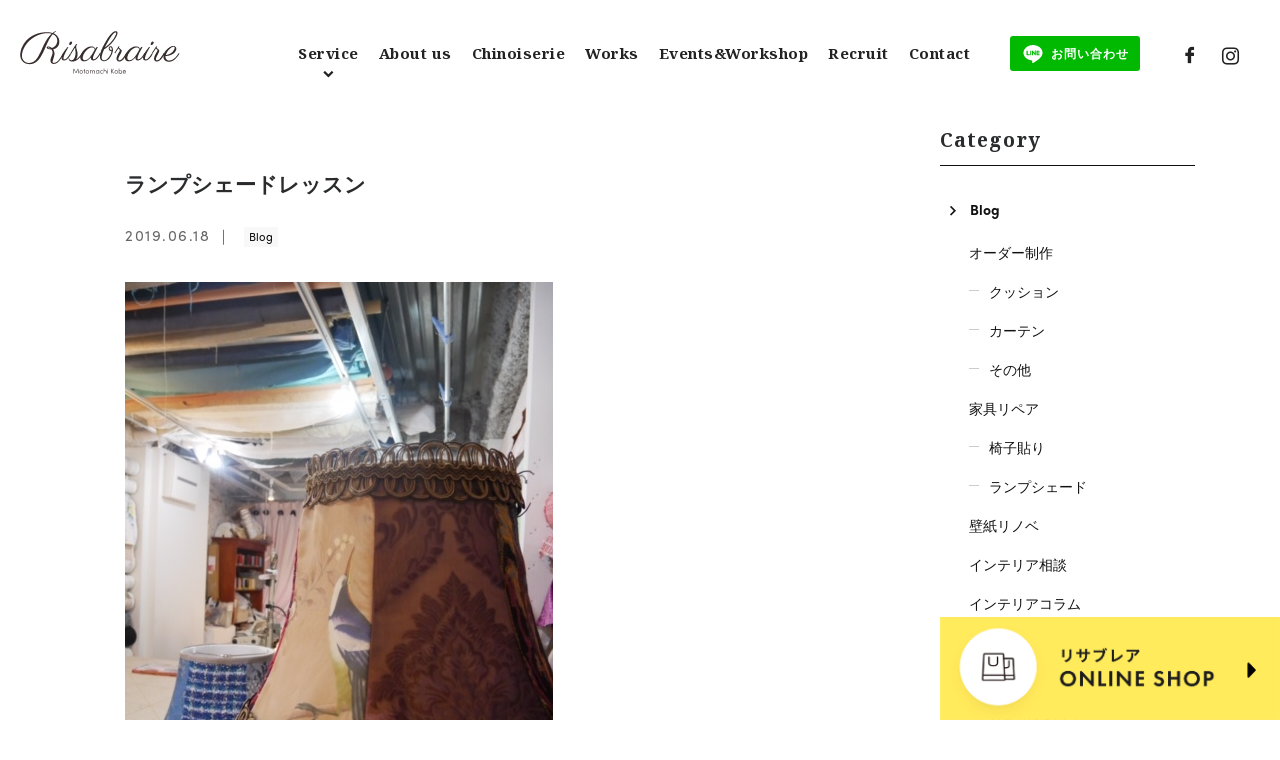

--- FILE ---
content_type: text/html; charset=UTF-8
request_url: https://www.risabraire.com/blog/8961/
body_size: 9127
content:
<!DOCTYPE html><html lang="ja"><head><meta charset="UTF-8"><meta http-equiv="X-UA-Compatible" content="IE=edge"/><link media="all" href="https://www.risabraire.com/app/wp-content/cache/autoptimize/css/autoptimize_09d0991c4ab141ad1a4c7c974819ec13.css" rel="stylesheet"><title>ランプシェードレッスン | リサブレア｜神戸のインテリアデザインショップ｜オーダー制作・インテリアコーディネート</title><meta property="og:title" content="ランプシェードレッスン | リサブレア｜神戸のインテリアデザインショップ｜オーダー制作・インテリアコーディネート" /><meta property="og:type" content="article" /><meta property="og:url" content="https://www.risabraire.com/blog/8961/" /><meta property="og:image" content="/app/wp-content/uploads/2019/06/IMG_0086-401x600.jpg" /><meta property="og:site_name" content="リサブレア｜神戸のインテリアデザインショップ｜オーダー制作・インテリアコーディネート" /><meta property="og:description" content="以前ランプシェードのレッスンは、シェードをリサブレアで 海外から輸入をしてレッスンをしていました。ですが最近は、お持ち込みをして張り替えるといったレッスンが多くなっております。今や個人で海外の物を簡単に手に入れる事が出来る様になりましたので..." /><meta property="og:locale" content="ja_JP" /><meta name="viewport" content="width=device-width,initial-scale=1.0,minimum-scale=1.0"><meta name="description" content="以前ランプシェードのレッスンは、シェードをリサブレアで 海外から輸入をしてレッスンをしていました。ですが最近は、お持ち込みをして張り替えるといったレッスンが多くなっております。今や個人で海外の物を簡単に手に入れる事が出来る様になりましたので..." /><meta name="keywords" content="リサブレア,神戸,リノベーション,ウィンドウトリートメント,ソフトファニシング" /><meta name="robots" content="index,follow"><meta name="SKYPE_TOOLBAR" content="SKYPE_TOOLBAR_PARSER_COMPATIBLE"><meta name="format-detection" content="telephone=no"><link rel="apple-touch-icon" sizes="180x180" href="/dist/ico/apple-touch-icon.png"><link rel="icon" type="image/png" sizes="32x32" href="/dist/ico/favicon-32x32.png"><link rel="icon" type="image/png" sizes="16x16" href="/dist/ico/favicon-16x16.png"><link rel="manifest" href="/dist/ico/site.webmanifest"><link rel="mask-icon" href="/dist/ico/safari-pinned-tab.svg" color="#5bbad5"><meta name="msapplication-TileColor" content="#da532c"><meta name="theme-color" content="#ffffff"><link rel="alternate" type="application/rss+xml" title="リサブレア｜神戸のインテリアデザインショップ｜オーダー制作・インテリアコーディネート &raquo; フィード" href="https://www.risabraire.com/feed/" /><link rel="stylesheet" href="/dist/css/styles.css?20221107"><meta name='robots' content='max-image-preview:large' /><link rel='dns-prefetch' href='//www.google.com' /><link rel="canonical" href="https://www.risabraire.com/blog/8961/" /> <noscript><link rel="stylesheet" href="/dist/css/icons.css"><link rel="stylesheet" href="/dist/css/noscript.css"> </noscript></head><body class="post-template-default single single-post postid-8961 single-format-standard" data-root="/"><div id="barba-wrapper"><div class="barba-container"><div id="page"><header id="header"><div class="header--bg"><div class="header--inner"><div class="row justify-content-between"><div class="col-sm col-4" id="header--logo"><h1 id="logo"> <a href="/"> <img src="/img/header/logo.svg" alt="Risabraire リサブレア"> </a></h1></div><div class="col hidden-md-down"><nav id="gnav" class="hidden-md-down"><ul><li><a href="" class="dropdown-trigger"><span>Service</span></a></li><li><a href="/about/"><span>About us</span></a></li><li><a href="/chinoiserie/"><span>Chinoiserie</span></a></li><li><a href="/works/"><span>Works</span></a></li><li><a href="/event/"><span>Events&amp;Workshop</span></a></li><li><a href="/recruit/"><span>Recruit</span></a></li><li><a href="/contact/"><span>Contact</span></a></li></ul></nav></div><div class="col" id="header--othernav"><ul class="reserve--nav"><li><a href="https://line.me/R/ti/p/%40gfy1319e" target="_blank" rel="noopener noreferrer"><span>お問い合わせ</span></a></li></ul><ul class="social--nav"><li class="fb-link"><a href="https://www.facebook.com/risabraire/" target="_blank"><i class="icon-facebook"></i></a></li><li class="insta-link"><a href="https://www.instagram.com/risabraire/" target="_blank"><i class="icon-instagram"></i></a></li></ul></div></div></div></div><div id="dropdown"><div class="dropdown"><ul class="dropdown--nav"><li><a href="/service/#custom-made">オーダー制作</a></li><li><a href="/service/#window-treatment">ウィンドウトリートメント</a></li><li><a href="/service/#soft-furnishing">ソフトファニッシング</a></li><li><a href="/service/#interior-coordination">インテリアコーディネート</a></li><li><a href="/service/#renovation">リフォーム・リノベーション</a></li><li><a href="/service/#original">オリジナル商品</a></li><li><a href="/service/#fabric-sales">生地販売</a></li><li><a href="/service/#lesson">リサブレア・レッスン</a></li><li><a href="/service/#event-workshop">イベント・ワークショップ</a></li></ul></div></div></header><main id="blog"><div class="container pt100"><div class="row"><div class="col-lg-9"><div class="content--wrap"><h2 class="blog-single-title mt50"> ランプシェードレッスン</h2><div datetime="2019-06-18T12:00:56+09:00" class="blog--time mb20"> <time class="blog-single-time">2019.06.18</time> <a href="https://www.risabraire.com/blog/" rel="category tag cvs-target" class="mr5  mr5 blog badge badge-outline badge-md">Blog</a></div><div class="blog-body"><p><img fetchpriority="high" decoding="async" class="alignnone wp-image-8947 size-full" src="/app/wp-content/uploads/2019/06/IMG_0086.jpg" alt="" width="428" height="640" srcset="/app/wp-content/uploads/2019/06/IMG_0086.jpg 428w, /app/wp-content/uploads/2019/06/IMG_0086-401x600.jpg 401w" sizes="(max-width: 428px) 100vw, 428px" /></p><p>以前ランプシェードのレッスンは、シェードをリサブレアで 海外から輸入をしてレッスンをしていました。<br /> ですが最近は、お持ち込みをして張り替えるといったレッスンが多くなっております。<br /> 今や個人で海外の物を簡単に手に入れる事が出来る様になりましたので今回も『素敵なランプシェードを輸入したのですがシェードがシンプルで何か手を施したい』とおっしゃってレッスンをお申し込みいただきました。<br /> <img decoding="async" class="alignnone wp-image-8950 size-full" src="/app/wp-content/uploads/2019/06/IMG_0088.jpg" alt="" width="2048" height="1536" srcset="/app/wp-content/uploads/2019/06/IMG_0088.jpg 2048w, /app/wp-content/uploads/2019/06/IMG_0088-600x450.jpg 600w, /app/wp-content/uploads/2019/06/IMG_0088-768x576.jpg 768w, /app/wp-content/uploads/2019/06/IMG_0088-1024x768.jpg 1024w" sizes="(max-width: 2048px) 100vw, 2048px" /></p><p>こちらがそのシェードです。この微妙なカーブが難しいところですが事前のメールでのやり取りでこちらも予習ができ難無く製作でき助かりました。</p><p><img decoding="async" class="alignnone wp-image-8960 size-full" src="/app/wp-content/uploads/2019/06/IMG_6873.jpg" alt="" width="480" height="640" srcset="/app/wp-content/uploads/2019/06/IMG_6873.jpg 480w, /app/wp-content/uploads/2019/06/IMG_6873-450x600.jpg 450w" sizes="(max-width: 480px) 100vw, 480px" /></p><p>まずは、型取りをします。シェードにぴったり沿う様に裏地を当て型を取っていきます。<br /> その後取った型が左右対称になる様に半分にしてラインを修正します。</p><p><img loading="lazy" decoding="async" class="alignnone wp-image-8954 size-full" src="/app/wp-content/uploads/2019/06/IMG_0094.jpg" alt="" width="640" height="480" srcset="/app/wp-content/uploads/2019/06/IMG_0094.jpg 640w, /app/wp-content/uploads/2019/06/IMG_0094-600x450.jpg 600w" sizes="(max-width: 640px) 100vw, 640px" /></p><p>そして生地の選択になりますが、こちらが大変難しい作業となります。</p><p>今回のシェードは６パーツから成り立っていますがパッチワークで６パターンの生地を選びます。２パターンで3枚ずつや３パターンで2枚ずつ同じ生地を選ぶ事もできますが今回は結構大き目のシェードで１パーツの範囲が広い為、実際生地を置いてみると全て違った生地を置く方がしっくりときました。<br /> 生地の選択ですが、ある程度使う色を絞ると割とスムーズに決めていく事ができます。<br /> <span style="font-size: 1rem;">またとっても気に入った生地を見つけちゃうとそれに合った物を見つけていくのが難しいかったり。でも絶対使いたい！とか色々生徒さん同士でアドバイスしあったりして楽しくワイワイ言いながらレッスンが続きます。</span></p><p><span style="font-size: 1rem;"><img loading="lazy" decoding="async" class="alignnone wp-image-8951 size-full" src="/app/wp-content/uploads/2019/06/IMG_0089.jpg" alt="" width="640" height="480" srcset="/app/wp-content/uploads/2019/06/IMG_0089.jpg 640w, /app/wp-content/uploads/2019/06/IMG_0089-600x450.jpg 600w" sizes="(max-width: 640px) 100vw, 640px" /></span></p><p><span style="font-size: 1rem;"><img loading="lazy" decoding="async" class="alignnone wp-image-8957 size-full" src="/app/wp-content/uploads/2019/06/IMG_0097.jpg" alt="" width="640" height="480" srcset="/app/wp-content/uploads/2019/06/IMG_0097.jpg 640w, /app/wp-content/uploads/2019/06/IMG_0097-600x450.jpg 600w" sizes="(max-width: 640px) 100vw, 640px" /></span></p><p><span style="font-size: 1rem;"><img loading="lazy" decoding="async" class="alignnone wp-image-8949 size-full" src="/app/wp-content/uploads/2019/06/IMG_0087.jpg" alt="" width="640" height="480" srcset="/app/wp-content/uploads/2019/06/IMG_0087.jpg 640w, /app/wp-content/uploads/2019/06/IMG_0087-600x450.jpg 600w" sizes="(max-width: 640px) 100vw, 640px" /></span></p><p><span style="font-size: 1rem;">そして６パーツの生地が決まり配置の順番が決まるとジョイントに入ります。<br /> ミシン掛けは慣れていらっしゃらない方には私達がお手伝いをさせて頂きます。</span><br /> <span style="font-size: 1rem;">そしてジョイントが済みましたら縫い代のアイロン掛けです。<br /> </span>ここまで来たらほぼ完成ですが後は、縁の始末とデコレーションに入ります。</p><p>ここで疲れが吹っ飛ぶくらいテンションが上がります。</p><p><img loading="lazy" decoding="async" class="alignnone wp-image-8948 size-full" src="/app/wp-content/uploads/2019/06/IMG_0082.jpg" alt="" width="640" height="428" srcset="/app/wp-content/uploads/2019/06/IMG_0082.jpg 640w, /app/wp-content/uploads/2019/06/IMG_0082-600x401.jpg 600w" sizes="(max-width: 640px) 100vw, 640px" /></p><p>&nbsp;</p><p><img loading="lazy" decoding="async" class="alignnone wp-image-8946 size-full" src="/app/wp-content/uploads/2019/06/IMG_0079.jpg" alt="" width="640" height="428" srcset="/app/wp-content/uploads/2019/06/IMG_0079.jpg 640w, /app/wp-content/uploads/2019/06/IMG_0079-600x401.jpg 600w" sizes="(max-width: 640px) 100vw, 640px" /></p><p>いつも不思議に思うのですがそれぞれの個性が実に表れたとっても素敵な作品が出来上がりました。HPのレッスン時間は目安ですので仕上がるまでレッスンはさせて頂きます。<br /> ちなみに今回はお昼を挟んで約３時間３０分ぐらいでした。お疲れ様でした。</p><p>以前の素敵な作品の画像が久しぶり目にしたのでupさせて頂きます。<br /> この様なタイプも作れますよ。</p><p><img loading="lazy" decoding="async" class="alignnone wp-image-8959 size-full" src="/app/wp-content/uploads/2019/06/2011-11-16-12.14.31_preview.jpeg" alt="" width="616" height="1024" srcset="/app/wp-content/uploads/2019/06/2011-11-16-12.14.31_preview.jpeg 616w, /app/wp-content/uploads/2019/06/2011-11-16-12.14.31_preview-361x600.jpeg 361w" sizes="(max-width: 616px) 100vw, 616px" /></p><p>&nbsp;</p><p><img loading="lazy" decoding="async" class="alignnone wp-image-8958 size-full" src="/app/wp-content/uploads/2019/06/mutou1_preview.jpeg" alt="" width="360" height="480" /></p><p>workroom Yamazaki</p><p><span style="font-size: 0px;">ここまできたらここここ</span></p><p>&nbsp;</p></div><div class="blog--tags mb30"></div><div class="blog-share"><div class="row z-depth-2"><div class="col-sm-6"><h4>Share</h4></div><div class="col-sm-6"><div class="share-button"> <a href="http://twitter.com/share?url=https://www.risabraire.com/blog/8961/&amp;text=ランプシェードレッスン" class="btn btn-info share-tw btn-share-tw"> </a> <a href="https://www.facebook.com/sharer/sharer.php?u=https://www.risabraire.com/blog/8961/" class="btn btn-info share-fb btn-share-fb"> </a></div></div></div></div><div class="single-pagenavi"> <span class="arrow-left"><a href="https://www.risabraire.com/blog/8922/" rel="prev">［Report］リサブレア・サロン Vol.1［ミラノサローネ2019］</a></span> <span><a href="https://www.risabraire.com/blog/" class="return">Back</a></span> <span class="arrow-right"><a href="https://www.risabraire.com/blog/8962/" rel="next">新しいカーテンサンプル</a></span></div></div></div><div class="col-lg-3"><div id="side" class="pb40"><h4 class="side-title"> Category</h4><ul class="cat-list mb20"><li class="cat-item cat-item-1"><a href="https://www.risabraire.com/blog/">Blog</a><ul class='children'><li class="cat-item cat-item-212"><a href="https://www.risabraire.com/blog/order_items/">オーダー制作</a><ul class='children'><li class="cat-item cat-item-305"><a href="https://www.risabraire.com/blog/order_items/cushions/">クッション</a></li><li class="cat-item cat-item-302"><a href="https://www.risabraire.com/blog/order_items/curtains/">カーテン</a></li><li class="cat-item cat-item-307"><a href="https://www.risabraire.com/blog/order_items/fabric_items/">その他</a></li></ul></li><li class="cat-item cat-item-299"><a href="https://www.risabraire.com/blog/furniture_repair/">家具リペア</a><ul class='children'><li class="cat-item cat-item-301"><a href="https://www.risabraire.com/blog/furniture_repair/chairs/">椅子貼り</a></li><li class="cat-item cat-item-300"><a href="https://www.risabraire.com/blog/furniture_repair/lampshades/">ランプシェード</a></li></ul></li><li class="cat-item cat-item-284"><a href="https://www.risabraire.com/blog/wallpaper/">壁紙リノベ</a></li><li class="cat-item cat-item-282"><a href="https://www.risabraire.com/blog/design-advice/">インテリア相談</a></li><li class="cat-item cat-item-210"><a href="https://www.risabraire.com/blog/interior_colum/">インテリアコラム</a><ul class='children'><li class="cat-item cat-item-306"><a href="https://www.risabraire.com/blog/interior_colum/interior-design_design/">インテリアデザイン</a></li><li class="cat-item cat-item-304"><a href="https://www.risabraire.com/blog/interior_colum/fabric/">生地紹介</a></li><li class="cat-item cat-item-303"><a href="https://www.risabraire.com/blog/interior_colum/risa_home/">りさの家づくり</a></li></ul></li><li class="cat-item cat-item-285"><a href="https://www.risabraire.com/blog/onlineshop/">オンラインショップ</a></li></ul></li><li class="cat-item cat-item-3"><a href="https://www.risabraire.com/event/">Events &amp; Workshop</a><ul class='children'><li class="cat-item cat-item-293"><a href="https://www.risabraire.com/event/online-seminar/">Online Seminar</a></li><li class="cat-item cat-item-181"><a href="https://www.risabraire.com/event/craft/">Craft</a></li><li class="cat-item cat-item-209"><a href="https://www.risabraire.com/event/cat-event/">Event</a></li><li class="cat-item cat-item-182"><a href="https://www.risabraire.com/event/party/">Party</a></li><li class="cat-item cat-item-183"><a href="https://www.risabraire.com/event/seminar/">Seminar</a></li></ul></li><li class="cat-item cat-item-4"><a href="https://www.risabraire.com/information/">Information</a></li></ul><div class="side-select-wrapper"><h4 class="side-title"> Archive</h4><div class="select-wrap mb20"> <select name="" class="archive_select form-control" onchange="window.location.href=this.value"><option value="">アーカイブを選択</option><option value='https://www.risabraire.com/date/2025/10/?cat=1'> 2025年10月</option><option value='https://www.risabraire.com/date/2025/03/?cat=1'> 2025年3月</option><option value='https://www.risabraire.com/date/2024/12/?cat=1'> 2024年12月</option><option value='https://www.risabraire.com/date/2024/07/?cat=1'> 2024年7月</option><option value='https://www.risabraire.com/date/2024/05/?cat=1'> 2024年5月</option><option value='https://www.risabraire.com/date/2023/12/?cat=1'> 2023年12月</option><option value='https://www.risabraire.com/date/2023/11/?cat=1'> 2023年11月</option><option value='https://www.risabraire.com/date/2023/10/?cat=1'> 2023年10月</option><option value='https://www.risabraire.com/date/2023/09/?cat=1'> 2023年9月</option><option value='https://www.risabraire.com/date/2023/06/?cat=1'> 2023年6月</option><option value='https://www.risabraire.com/date/2023/05/?cat=1'> 2023年5月</option><option value='https://www.risabraire.com/date/2023/03/?cat=1'> 2023年3月</option><option value='https://www.risabraire.com/date/2022/12/?cat=1'> 2022年12月</option><option value='https://www.risabraire.com/date/2022/10/?cat=1'> 2022年10月</option><option value='https://www.risabraire.com/date/2022/09/?cat=1'> 2022年9月</option><option value='https://www.risabraire.com/date/2022/08/?cat=1'> 2022年8月</option><option value='https://www.risabraire.com/date/2022/01/?cat=1'> 2022年1月</option><option value='https://www.risabraire.com/date/2021/12/?cat=1'> 2021年12月</option><option value='https://www.risabraire.com/date/2021/11/?cat=1'> 2021年11月</option><option value='https://www.risabraire.com/date/2021/10/?cat=1'> 2021年10月</option><option value='https://www.risabraire.com/date/2021/08/?cat=1'> 2021年8月</option><option value='https://www.risabraire.com/date/2021/06/?cat=1'> 2021年6月</option><option value='https://www.risabraire.com/date/2021/05/?cat=1'> 2021年5月</option><option value='https://www.risabraire.com/date/2021/04/?cat=1'> 2021年4月</option><option value='https://www.risabraire.com/date/2021/03/?cat=1'> 2021年3月</option><option value='https://www.risabraire.com/date/2021/02/?cat=1'> 2021年2月</option><option value='https://www.risabraire.com/date/2020/12/?cat=1'> 2020年12月</option><option value='https://www.risabraire.com/date/2020/11/?cat=1'> 2020年11月</option><option value='https://www.risabraire.com/date/2020/10/?cat=1'> 2020年10月</option><option value='https://www.risabraire.com/date/2020/09/?cat=1'> 2020年9月</option><option value='https://www.risabraire.com/date/2020/08/?cat=1'> 2020年8月</option><option value='https://www.risabraire.com/date/2020/07/?cat=1'> 2020年7月</option><option value='https://www.risabraire.com/date/2020/06/?cat=1'> 2020年6月</option><option value='https://www.risabraire.com/date/2020/05/?cat=1'> 2020年5月</option><option value='https://www.risabraire.com/date/2020/04/?cat=1'> 2020年4月</option><option value='https://www.risabraire.com/date/2020/03/?cat=1'> 2020年3月</option><option value='https://www.risabraire.com/date/2020/02/?cat=1'> 2020年2月</option><option value='https://www.risabraire.com/date/2020/01/?cat=1'> 2020年1月</option><option value='https://www.risabraire.com/date/2019/12/?cat=1'> 2019年12月</option><option value='https://www.risabraire.com/date/2019/11/?cat=1'> 2019年11月</option><option value='https://www.risabraire.com/date/2019/10/?cat=1'> 2019年10月</option><option value='https://www.risabraire.com/date/2019/09/?cat=1'> 2019年9月</option><option value='https://www.risabraire.com/date/2019/08/?cat=1'> 2019年8月</option><option value='https://www.risabraire.com/date/2019/07/?cat=1'> 2019年7月</option><option value='https://www.risabraire.com/date/2019/06/?cat=1'> 2019年6月</option><option value='https://www.risabraire.com/date/2019/05/?cat=1'> 2019年5月</option><option value='https://www.risabraire.com/date/2019/04/?cat=1'> 2019年4月</option><option value='https://www.risabraire.com/date/2019/03/?cat=1'> 2019年3月</option><option value='https://www.risabraire.com/date/2019/02/?cat=1'> 2019年2月</option><option value='https://www.risabraire.com/date/2019/01/?cat=1'> 2019年1月</option><option value='https://www.risabraire.com/date/2018/12/?cat=1'> 2018年12月</option><option value='https://www.risabraire.com/date/2018/11/?cat=1'> 2018年11月</option><option value='https://www.risabraire.com/date/2018/10/?cat=1'> 2018年10月</option><option value='https://www.risabraire.com/date/2018/09/?cat=1'> 2018年9月</option><option value='https://www.risabraire.com/date/2018/08/?cat=1'> 2018年8月</option><option value='https://www.risabraire.com/date/2018/07/?cat=1'> 2018年7月</option><option value='https://www.risabraire.com/date/2018/06/?cat=1'> 2018年6月</option><option value='https://www.risabraire.com/date/2018/05/?cat=1'> 2018年5月</option><option value='https://www.risabraire.com/date/2018/04/?cat=1'> 2018年4月</option><option value='https://www.risabraire.com/date/2018/03/?cat=1'> 2018年3月</option><option value='https://www.risabraire.com/date/2018/02/?cat=1'> 2018年2月</option><option value='https://www.risabraire.com/date/2018/01/?cat=1'> 2018年1月</option><option value='https://www.risabraire.com/date/2017/12/?cat=1'> 2017年12月</option><option value='https://www.risabraire.com/date/2017/11/?cat=1'> 2017年11月</option><option value='https://www.risabraire.com/date/2017/10/?cat=1'> 2017年10月</option><option value='https://www.risabraire.com/date/2017/09/?cat=1'> 2017年9月</option><option value='https://www.risabraire.com/date/2017/08/?cat=1'> 2017年8月</option><option value='https://www.risabraire.com/date/2017/07/?cat=1'> 2017年7月</option><option value='https://www.risabraire.com/date/2017/06/?cat=1'> 2017年6月</option><option value='https://www.risabraire.com/date/2017/05/?cat=1'> 2017年5月</option><option value='https://www.risabraire.com/date/2017/04/?cat=1'> 2017年4月</option><option value='https://www.risabraire.com/date/2017/02/?cat=1'> 2017年2月</option><option value='https://www.risabraire.com/date/2017/01/?cat=1'> 2017年1月</option><option value='https://www.risabraire.com/date/2016/12/?cat=1'> 2016年12月</option><option value='https://www.risabraire.com/date/2016/11/?cat=1'> 2016年11月</option><option value='https://www.risabraire.com/date/2016/10/?cat=1'> 2016年10月</option><option value='https://www.risabraire.com/date/2016/09/?cat=1'> 2016年9月</option><option value='https://www.risabraire.com/date/2016/08/?cat=1'> 2016年8月</option><option value='https://www.risabraire.com/date/2016/06/?cat=1'> 2016年6月</option><option value='https://www.risabraire.com/date/2016/05/?cat=1'> 2016年5月</option><option value='https://www.risabraire.com/date/2016/04/?cat=1'> 2016年4月</option><option value='https://www.risabraire.com/date/2016/03/?cat=1'> 2016年3月</option><option value='https://www.risabraire.com/date/2016/02/?cat=1'> 2016年2月</option><option value='https://www.risabraire.com/date/2016/01/?cat=1'> 2016年1月</option><option value='https://www.risabraire.com/date/2015/12/?cat=1'> 2015年12月</option><option value='https://www.risabraire.com/date/2015/10/?cat=1'> 2015年10月</option><option value='https://www.risabraire.com/date/2015/09/?cat=1'> 2015年9月</option><option value='https://www.risabraire.com/date/2015/08/?cat=1'> 2015年8月</option><option value='https://www.risabraire.com/date/2015/07/?cat=1'> 2015年7月</option><option value='https://www.risabraire.com/date/2015/06/?cat=1'> 2015年6月</option><option value='https://www.risabraire.com/date/2015/05/?cat=1'> 2015年5月</option><option value='https://www.risabraire.com/date/2015/04/?cat=1'> 2015年4月</option><option value='https://www.risabraire.com/date/2015/03/?cat=1'> 2015年3月</option><option value='https://www.risabraire.com/date/2015/02/?cat=1'> 2015年2月</option><option value='https://www.risabraire.com/date/2015/01/?cat=1'> 2015年1月</option><option value='https://www.risabraire.com/date/2014/11/?cat=1'> 2014年11月</option><option value='https://www.risabraire.com/date/2014/10/?cat=1'> 2014年10月</option><option value='https://www.risabraire.com/date/2014/09/?cat=1'> 2014年9月</option><option value='https://www.risabraire.com/date/2014/08/?cat=1'> 2014年8月</option><option value='https://www.risabraire.com/date/2014/07/?cat=1'> 2014年7月</option><option value='https://www.risabraire.com/date/2014/06/?cat=1'> 2014年6月</option><option value='https://www.risabraire.com/date/2014/05/?cat=1'> 2014年5月</option><option value='https://www.risabraire.com/date/2014/04/?cat=1'> 2014年4月</option><option value='https://www.risabraire.com/date/2014/03/?cat=1'> 2014年3月</option><option value='https://www.risabraire.com/date/2014/02/?cat=1'> 2014年2月</option><option value='https://www.risabraire.com/date/2014/01/?cat=1'> 2014年1月</option><option value='https://www.risabraire.com/date/2013/10/?cat=1'> 2013年10月</option><option value='https://www.risabraire.com/date/2013/09/?cat=1'> 2013年9月</option><option value='https://www.risabraire.com/date/2013/08/?cat=1'> 2013年8月</option><option value='https://www.risabraire.com/date/2013/07/?cat=1'> 2013年7月</option><option value='https://www.risabraire.com/date/2013/06/?cat=1'> 2013年6月</option><option value='https://www.risabraire.com/date/2013/05/?cat=1'> 2013年5月</option> </select></div></div><h4 class="side-title"> Recent posts</h4><article class="blog-list"><div class="blog-list-image"> <a href="https://www.risabraire.com/blog/14295/" class="lazy-inline lazyload blog-list-thumbnail" data-bg="/app/wp-content/uploads/2025/10/DM_TheWonders_of_Classic_202512-3.jpg"></a></div><div class="blog-list-body"><h4 class="blog-list-title pt5"> <a href="https://www.risabraire.com/blog/14295/">The Wonders of Classic</a></h4></div></article><article class="blog-list"><div class="blog-list-image"> <a href="https://www.risabraire.com/blog/14272/" class="lazy-inline lazyload blog-list-thumbnail" data-bg="/app/wp-content/uploads/2025/11/bf0d1762d41c5ba5ad4fdd961a259e40.jpg"></a></div><div class="blog-list-body"><h4 class="blog-list-title pt5"> <a href="https://www.risabraire.com/blog/14272/">輸入生地でつくるパッチワークスツール</a></h4></div></article><article class="blog-list"><div class="blog-list-image"> <a href="https://www.risabraire.com/blog/13787/" class="lazy-inline lazyload blog-list-thumbnail" data-bg="/app/wp-content/uploads/2025/03/paris-deco-off-600x324.jpg"></a></div><div class="blog-list-body"><h4 class="blog-list-title pt5"> <a href="https://www.risabraire.com/blog/13787/">ヨーロッパ出張 報告会2025</a></h4></div></article></div></div></div></div></main><aside id="aside--blog"><div class="content-inner bg-gray"></div></aside><aside id="aside--information"><div class="content-inner bg-yellow lazyload"><div class="container"><div class="row"><div class="col-lg-6 info-wrap"><div class="plx"><h3 class="text-center double-title plx-elem plx-to-top min">Information</h3></div><article class="blog-list plx-elem plx-to-top"><div class="blog-list-image"> <a href="https://www.risabraire.com/information/13780/" class="lazy-inline lazyload blog-list-thumbnail" data-bg="https://www.risabraire.com/img/dummy.jpg"></a></div><div class="blog-list-body"><h4 class="blog-list-title"> <a href="https://www.risabraire.com/information/13780/">臨時休業のお知らせ</a></h4><div class="fz-s blog-list-time"> <time>2025.02.20</time></div><div class="category mr5"> <a href="https://www.risabraire.com/information/" rel="category tag cvs-target" class="mr5  mr5 information badge badge-outline badge-md">Information</a></div></div></article><article class="blog-list plx-elem plx-to-top"><div class="blog-list-image"> <a href="https://www.risabraire.com/information/13710/" class="lazy-inline lazyload blog-list-thumbnail" data-bg="https://www.risabraire.com/img/dummy.jpg"></a></div><div class="blog-list-body"><h4 class="blog-list-title"> <a href="https://www.risabraire.com/information/13710/">2025年お正月休みのお知らせ</a></h4><div class="fz-s blog-list-time"> <time>2024.12.26</time></div><div class="category mr5"> <a href="https://www.risabraire.com/information/" rel="category tag cvs-target" class="mr5  mr5 information badge badge-outline badge-md">Information</a></div></div></article><article class="blog-list plx-elem plx-to-top"><div class="blog-list-image"> <a href="https://www.risabraire.com/information/13515/" class="lazy-inline lazyload blog-list-thumbnail" data-bg="https://www.risabraire.com/img/dummy.jpg"></a></div><div class="blog-list-body"><h4 class="blog-list-title"> <a href="https://www.risabraire.com/information/13515/">2024年お盆休みのお知らせ</a></h4><div class="fz-s blog-list-time"> <time>2024.08.10</time></div><div class="category mr5"> <a href="https://www.risabraire.com/information/" rel="category tag cvs-target" class="mr5  mr5 information badge badge-outline badge-md">Information</a></div></div></article><div class="text-center btns plx pt20"> <a href="/information/" class="btn btn-primary plx-elem plx-to-top"><span>VIEW MORE</span></a></div></div><div class="col-lg-6 info-wrap"><div class="plx"><h3 class="text-center double-title plx-elem plx-to-top min">Events &amp; Workshop</h3></div><article class="blog-list plx-elem plx-to-top"><div class="blog-list-image"> <a href="https://www.risabraire.com/blog/14295/" class="lazy-inline lazyload blog-list-thumbnail" data-bg="/app/wp-content/uploads/2025/10/DM_TheWonders_of_Classic_202512-3.jpg"></a></div><div class="blog-list-body"><h4 class="blog-list-title"> <a href="https://www.risabraire.com/blog/14295/"><span class="badge badge-end">終了しました</span>The Wonders of Classic</a></h4><div class="fz-s blog-list-time"> <time>2025年12月5日(金)-6日(土)</time></div><div class="category mr5"> <span class="badge badge-outline badge-blog">Blog</span></div></div></article><article class="blog-list plx-elem plx-to-top"><div class="blog-list-image"> <a href="https://www.risabraire.com/blog/14272/" class="lazy-inline lazyload blog-list-thumbnail" data-bg="/app/wp-content/uploads/2025/11/bf0d1762d41c5ba5ad4fdd961a259e40.jpg"></a></div><div class="blog-list-body"><h4 class="blog-list-title"> <a href="https://www.risabraire.com/blog/14272/"><span class="badge badge-end">終了しました</span>輸入生地でつくるパッチワークスツール</a></h4><div class="fz-s blog-list-time"> <time>2025年12月5日(金)-6日(土)</time></div><div class="category mr5"> <span class="badge badge-outline badge-blog">Blog</span></div></div></article><article class="blog-list plx-elem plx-to-top"><div class="blog-list-image"> <a href="https://www.risabraire.com/event/13886/" class="lazy-inline lazyload blog-list-thumbnail" data-bg="/app/wp-content/uploads/2025/05/9016786e0f6ef2c71e4ec27abc20e31b-1.jpg"></a></div><div class="blog-list-body"><h4 class="blog-list-title"> <a href="https://www.risabraire.com/event/13886/"><span class="badge badge-end">終了しました</span>[出張]輸入生地でつくるパッチワークスツール</a></h4><div class="fz-s blog-list-time"> <time>2025年6月5日(木曜)〜7日(土曜)</time></div><div class="category mr5"> <span class="badge badge-outline badge-craft">Craft</span></div></div></article><div class="text-center btns plx pt20"> <a href="/event/" class="btn btn-primary plx-elem plx-to-top"><span>VIEW MORE</span></a></div></div></div></div></div></aside><aside id="instagram-feed"><div class="content-inner"><div class="container"><h3 class="text-center insta-title mb30 min"><a href="https://www.instagram.com/risabraire/" target="_blank">Instagram</a></h3><div id="instafeed" class="row gutters-xs-10 pt40"></div></div></div></aside><footer id="footer"><div id="footer-bg" class="lazyload"><div class="content--wrap"><div class="container"><div class="row"><div class="col-lg-4"> <address>〒650-0022 <br> 兵庫県神戸市中央区元町通5-3-18-1 <br> <small>平日</small> 9:30 – 18:30 / <small>土・日</small> 10:30 – 19:00 <br> <span class="tel">TEL <span class="number"><a href="tel:078-341-0520">078-341-0520</a></span></span> <br> <small>休業日  水曜日・祝日</small></address><div class=""> <a href="/about/" class="btn btn-primary btn-more"><span>VIEW MORE</span></a></div></div><div class="col-lg-8"><div class="iframe-content"> <iframe src="https://www.google.com/maps/embed?pb=!1m18!1m12!1m3!1d3280.7647857527863!2d135.18050715126267!3d34.68588548034227!2m3!1f0!2f0!3f0!3m2!1i1024!2i768!4f13.1!3m3!1m2!1s0x60008f0379f36d85%3A0xbc3d4323ac9e65dc!2z44CSNjUwLTAwMjIg5YW15bqr55yM56We5oi45biC5Lit5aSu5Yy65YWD55S66YCa77yV5LiB55uu77yTIOODquOCteODluODrOOCog!5e0!3m2!1sja!2sjp!4v1531881978873" width="600" height="450" frameborder="0" style="border:0" allowfullscreen></iframe> <span class="btn-googlemap"><a href="https://goo.gl/maps/BZKLw5vLZt92" target="_blank" class="btn btn-primary"><span>Google map</span></a></span></div></div></div></div></div></div><div id="footer-bg-02"><div class="content--wrap"><div class="footer-body"><div class="container z-depth-2"><div class="row"><div class="col-md-7"><div class="row"><div class="col-6"><ul class="footer-nav d-none d-md-block"><li><a href="/">トップページ</a></li><li><a href="/about/">リサブレアについて</a></li><li><a href="/chinoiserie/">シノワズリ</a></li><li><a href="/recruit/">採用情報</a></li><li><a href="/faq/">よくあるご質問</a></li><li><a href="/information/">お知らせ</a></li><li><a href="/works/">制作実績</a></li><li><a href="/event/">イベント&amp;ワークショップ</a></li><li><a href="/blog/">スタッフブログ</a></li><li><a href="/contact/">お問い合わせ</a></li></ul></div><div class="col-6"><ul class="footer-nav d-none d-md-block"><li><a href="/service/">サービス</a><ul><li><a href="/service/#custom-made">オーダー制作</a></li><li><a href="/service/#window-treatment">ウィンドウトリートメント</a></li><li><a href="/service/#soft-furnishing">ソフトファニッシング</a></li><li><a href="/service/#interior-coordination">インテリアコーディネート</a></li><li><a href="/service/#renovation">リフォーム・リノベーション</a></li><li><a href="/service/#original">オリジナル商品</a></li><li><a href="/service/#fabric-sales">生地販売</a></li><li><a href="/service/#lesson">リサブレア・レッスン</a></li><li><a href="/service/#event-workshop">イベント・ワークショップ</a></li></ul></li></ul></div></div></div><div class="col-lg-5"><div id="footer-magazine" class=""><h4 class="mb30 min"><img src="/img/footer/mail.svg" alt="mail" width="20">Mail magazine</h4> <a href="http://lb.benchmarkemail.com//listbuilder/signupnew?M23DTgB7RWSxq9U1Zwb%252FzQ1YxX3LXMpmjbt3oHzF0bEmnT7fyC8JezOMcnpuu6Jf" class="btn btn-primary btn-yellow plx-elem plx-to-top btn-minw180" target="_blank"><span>メールマガジンを購読する</span></a></div><div id="footer-line" class="text-md-left text-center"><h4 class="mb20 min"><img src="/img/footer/line.svg" alt="mail" width="20">Line公式アカウント</h4> <a href="https://line.me/R/ti/p/%40gfy1319e" class="btn btn-primary btn-line plx-elem plx-to-top btn-minw180" target="_blank"><span>友だち追加</span></a></div></div></div><ul class="sns-links"><li class="fb-link"><a href="https://www.facebook.com/risabraire/" target="_blank"><i class="icon-facebook"></i></a></li><li class="insta-link"><a href="https://www.instagram.com/risabraire/" target="_blank"><i class="icon-instagram"></i></a></li></ul><div id="copyright"> © Risabraire All Rights Reserved.</div></div></div></div></div></footer> <a href="https://www.shop-risabraire.com" target="_blank"  class="shop__banner"><img src="/img/main/banner-shop.png" alt="リサブレア オンラインショップはこちらから"></a></div><div id="hamburger"> <i class="icon-bar"></i> <i class="icon-bar"></i> <i class="icon-bar"></i></div><nav id="drawer"><div id="dw-logo"> <img src="/img/header/logo-white.svg" alt="Risabraire" width="150"></div><div class="row"><div class="col-md-6"><ul class="dw-nav dw-nav-first"><li><a href="/">TOP</a></li><li><a href="/service/">Service</a><ul><li><a href="/service/#custom-made">オーダー制作</a></li><li><a href="/service/#window-treatment">ウィンドウトリートメント</a></li><li><a href="/service/#soft-furnishing">ソフトファニッシング</a></li><li><a href="/service/#interior-coordination">インテリアコーディネート</a></li><li><a href="/service/#renovation">リフォーム・リノベーション</a></li><li><a href="/service/#original">オリジナル商品</a></li><li><a href="/service/#fabric-sales">生地販売</a></li><li><a href="/service/#lesson">リサブレア・レッスン</a></li><li><a href="/service/#event-workshop">イベント・ワークショップ</a></li></ul></li><li><a href="/about/">About us</a></li><li><a href="/works/">Works</a></li><li><a href="/chinoiserie/">Chinoiserie</a></li></ul></div><div class="col-md-6"><ul class="dw-nav"><li><a href="/information/">Information</a></li><li><a href="/event/">Events</a></li><li><a href="/blog/">Blog</a></li><li><a href="/recruit/">Recruit</a></li><li><a href="/faq/">FAQ</a></li><li><a href="/contact/">Contact</a></li></ul></div></div><ul class="sns-links"><li class="fb-link"><a href="https://www.facebook.com/risabraire/" target="_blank"><i class="icon-facebook"></i></a></li><li class="insta-link"><a href="https://www.instagram.com/risabraire/" target="_blank"><i class="icon-instagram"></i></a></li></ul><div class="tel"> TEL<span class="number"><a href="tel:078-341-0520">078-341-0520</a></span></div></nav></div></div><div id="loading-wrapper"><div id="loading"></div></div> <script type="text/javascript" src="https://www.google.com/recaptcha/api.js?render=6LeRgD8rAAAAAPcEuYZIVeyL9yRoKcIge2ctJ_8j&amp;ver=v3" id="reCAPTCHv3-js"></script> <script type="text/javascript" id="reCAPTCHv3-js-after">const recaptchaGetToken = () => {
    if(document.querySelector(".mw_wp_form_input form")) {
        const myForm = document.querySelector(".mw_wp_form_input form");
        let preventEvent = true;
        const getToken =  (e) => {
            const target = e.target;
            if(preventEvent) {
                e.preventDefault();
                grecaptcha.ready(function() {
                    grecaptcha.execute("6LeRgD8rAAAAAPcEuYZIVeyL9yRoKcIge2ctJ_8j", {action: "homepage"})
                    .then(function(token) {
                        preventEvent = false;
                        if(document.querySelector("[name=recaptchaToken]")) {
                            const recaptchaToken = document.querySelector("[name=recaptchaToken]");
                            recaptchaToken.value = token;
                        }
                        if(myForm.querySelector("[name=submitConfirm]")) {
                            const confirmButtonValue = myForm.querySelector("[name=submitConfirm]").value;
                            const myComfirmButton = document.createElement("input");
                            myComfirmButton.type = "hidden";
                            myComfirmButton.value = confirmButtonValue;
                            myComfirmButton.name = "submitConfirm";
                            myForm.appendChild(myComfirmButton);
                        }

                        myForm.submit();
                    })
                    .catch(function(e) {
                        alert("reCAPTCHA token取得時にエラーが発生したためフォームデータを送信できません");
                        return false;
                    });
                });

            }

        }
        myForm.addEventListener("submit",getToken);

    } else if(document.querySelector(".mw_wp_form_confirm form")){

        let count=0;
        const timer = 60 * 1000 * 2;
        getToken = () => {
            grecaptcha.ready(function(){
                grecaptcha.execute("6LeRgD8rAAAAAPcEuYZIVeyL9yRoKcIge2ctJ_8j",{action:"homepage"})
                .then(function(token){
                    const recaptchaToken=document.querySelector("[name=recaptchaToken]");
                    recaptchaToken.value=token;
                    if(count<4){
                        setTimeout(getToken,timer)
                    }
                        count++
                })
                .catch(function(e){
                    alert("reCAPTCHA token取得時にエラーが発生したためフォームデータを送信できません");
                    return false
                });
            });
        }
        document.addEventListener("DOMContentLoaded",getToken);

    }
}
recaptchaGetToken()
const links = document.querySelectorAll("a")
links.forEach(link => {
    link.addEventListener("click",() => {
        setTimeout(() => {recaptchaGetToken()} , 5000)
    })
})</script> <script src="/dist/js/bundle.js?20210618" id="bundle" charset="utf-8" async></script>  <script async src="https://www.googletagmanager.com/gtag/js?id=G-CR0Z52E3FQ"></script> <script>window.dataLayer = window.dataLayer || [];
		  function gtag(){dataLayer.push(arguments);}
		  gtag('js', new Date());
		
		  gtag('config', 'G-CR0Z52E3FQ');</script> </body></html>

--- FILE ---
content_type: text/html; charset=utf-8
request_url: https://www.google.com/recaptcha/api2/anchor?ar=1&k=6LeRgD8rAAAAAPcEuYZIVeyL9yRoKcIge2ctJ_8j&co=aHR0cHM6Ly93d3cucmlzYWJyYWlyZS5jb206NDQz&hl=en&v=PoyoqOPhxBO7pBk68S4YbpHZ&size=invisible&anchor-ms=20000&execute-ms=30000&cb=suqtc3w5rlv2
body_size: 48725
content:
<!DOCTYPE HTML><html dir="ltr" lang="en"><head><meta http-equiv="Content-Type" content="text/html; charset=UTF-8">
<meta http-equiv="X-UA-Compatible" content="IE=edge">
<title>reCAPTCHA</title>
<style type="text/css">
/* cyrillic-ext */
@font-face {
  font-family: 'Roboto';
  font-style: normal;
  font-weight: 400;
  font-stretch: 100%;
  src: url(//fonts.gstatic.com/s/roboto/v48/KFO7CnqEu92Fr1ME7kSn66aGLdTylUAMa3GUBHMdazTgWw.woff2) format('woff2');
  unicode-range: U+0460-052F, U+1C80-1C8A, U+20B4, U+2DE0-2DFF, U+A640-A69F, U+FE2E-FE2F;
}
/* cyrillic */
@font-face {
  font-family: 'Roboto';
  font-style: normal;
  font-weight: 400;
  font-stretch: 100%;
  src: url(//fonts.gstatic.com/s/roboto/v48/KFO7CnqEu92Fr1ME7kSn66aGLdTylUAMa3iUBHMdazTgWw.woff2) format('woff2');
  unicode-range: U+0301, U+0400-045F, U+0490-0491, U+04B0-04B1, U+2116;
}
/* greek-ext */
@font-face {
  font-family: 'Roboto';
  font-style: normal;
  font-weight: 400;
  font-stretch: 100%;
  src: url(//fonts.gstatic.com/s/roboto/v48/KFO7CnqEu92Fr1ME7kSn66aGLdTylUAMa3CUBHMdazTgWw.woff2) format('woff2');
  unicode-range: U+1F00-1FFF;
}
/* greek */
@font-face {
  font-family: 'Roboto';
  font-style: normal;
  font-weight: 400;
  font-stretch: 100%;
  src: url(//fonts.gstatic.com/s/roboto/v48/KFO7CnqEu92Fr1ME7kSn66aGLdTylUAMa3-UBHMdazTgWw.woff2) format('woff2');
  unicode-range: U+0370-0377, U+037A-037F, U+0384-038A, U+038C, U+038E-03A1, U+03A3-03FF;
}
/* math */
@font-face {
  font-family: 'Roboto';
  font-style: normal;
  font-weight: 400;
  font-stretch: 100%;
  src: url(//fonts.gstatic.com/s/roboto/v48/KFO7CnqEu92Fr1ME7kSn66aGLdTylUAMawCUBHMdazTgWw.woff2) format('woff2');
  unicode-range: U+0302-0303, U+0305, U+0307-0308, U+0310, U+0312, U+0315, U+031A, U+0326-0327, U+032C, U+032F-0330, U+0332-0333, U+0338, U+033A, U+0346, U+034D, U+0391-03A1, U+03A3-03A9, U+03B1-03C9, U+03D1, U+03D5-03D6, U+03F0-03F1, U+03F4-03F5, U+2016-2017, U+2034-2038, U+203C, U+2040, U+2043, U+2047, U+2050, U+2057, U+205F, U+2070-2071, U+2074-208E, U+2090-209C, U+20D0-20DC, U+20E1, U+20E5-20EF, U+2100-2112, U+2114-2115, U+2117-2121, U+2123-214F, U+2190, U+2192, U+2194-21AE, U+21B0-21E5, U+21F1-21F2, U+21F4-2211, U+2213-2214, U+2216-22FF, U+2308-230B, U+2310, U+2319, U+231C-2321, U+2336-237A, U+237C, U+2395, U+239B-23B7, U+23D0, U+23DC-23E1, U+2474-2475, U+25AF, U+25B3, U+25B7, U+25BD, U+25C1, U+25CA, U+25CC, U+25FB, U+266D-266F, U+27C0-27FF, U+2900-2AFF, U+2B0E-2B11, U+2B30-2B4C, U+2BFE, U+3030, U+FF5B, U+FF5D, U+1D400-1D7FF, U+1EE00-1EEFF;
}
/* symbols */
@font-face {
  font-family: 'Roboto';
  font-style: normal;
  font-weight: 400;
  font-stretch: 100%;
  src: url(//fonts.gstatic.com/s/roboto/v48/KFO7CnqEu92Fr1ME7kSn66aGLdTylUAMaxKUBHMdazTgWw.woff2) format('woff2');
  unicode-range: U+0001-000C, U+000E-001F, U+007F-009F, U+20DD-20E0, U+20E2-20E4, U+2150-218F, U+2190, U+2192, U+2194-2199, U+21AF, U+21E6-21F0, U+21F3, U+2218-2219, U+2299, U+22C4-22C6, U+2300-243F, U+2440-244A, U+2460-24FF, U+25A0-27BF, U+2800-28FF, U+2921-2922, U+2981, U+29BF, U+29EB, U+2B00-2BFF, U+4DC0-4DFF, U+FFF9-FFFB, U+10140-1018E, U+10190-1019C, U+101A0, U+101D0-101FD, U+102E0-102FB, U+10E60-10E7E, U+1D2C0-1D2D3, U+1D2E0-1D37F, U+1F000-1F0FF, U+1F100-1F1AD, U+1F1E6-1F1FF, U+1F30D-1F30F, U+1F315, U+1F31C, U+1F31E, U+1F320-1F32C, U+1F336, U+1F378, U+1F37D, U+1F382, U+1F393-1F39F, U+1F3A7-1F3A8, U+1F3AC-1F3AF, U+1F3C2, U+1F3C4-1F3C6, U+1F3CA-1F3CE, U+1F3D4-1F3E0, U+1F3ED, U+1F3F1-1F3F3, U+1F3F5-1F3F7, U+1F408, U+1F415, U+1F41F, U+1F426, U+1F43F, U+1F441-1F442, U+1F444, U+1F446-1F449, U+1F44C-1F44E, U+1F453, U+1F46A, U+1F47D, U+1F4A3, U+1F4B0, U+1F4B3, U+1F4B9, U+1F4BB, U+1F4BF, U+1F4C8-1F4CB, U+1F4D6, U+1F4DA, U+1F4DF, U+1F4E3-1F4E6, U+1F4EA-1F4ED, U+1F4F7, U+1F4F9-1F4FB, U+1F4FD-1F4FE, U+1F503, U+1F507-1F50B, U+1F50D, U+1F512-1F513, U+1F53E-1F54A, U+1F54F-1F5FA, U+1F610, U+1F650-1F67F, U+1F687, U+1F68D, U+1F691, U+1F694, U+1F698, U+1F6AD, U+1F6B2, U+1F6B9-1F6BA, U+1F6BC, U+1F6C6-1F6CF, U+1F6D3-1F6D7, U+1F6E0-1F6EA, U+1F6F0-1F6F3, U+1F6F7-1F6FC, U+1F700-1F7FF, U+1F800-1F80B, U+1F810-1F847, U+1F850-1F859, U+1F860-1F887, U+1F890-1F8AD, U+1F8B0-1F8BB, U+1F8C0-1F8C1, U+1F900-1F90B, U+1F93B, U+1F946, U+1F984, U+1F996, U+1F9E9, U+1FA00-1FA6F, U+1FA70-1FA7C, U+1FA80-1FA89, U+1FA8F-1FAC6, U+1FACE-1FADC, U+1FADF-1FAE9, U+1FAF0-1FAF8, U+1FB00-1FBFF;
}
/* vietnamese */
@font-face {
  font-family: 'Roboto';
  font-style: normal;
  font-weight: 400;
  font-stretch: 100%;
  src: url(//fonts.gstatic.com/s/roboto/v48/KFO7CnqEu92Fr1ME7kSn66aGLdTylUAMa3OUBHMdazTgWw.woff2) format('woff2');
  unicode-range: U+0102-0103, U+0110-0111, U+0128-0129, U+0168-0169, U+01A0-01A1, U+01AF-01B0, U+0300-0301, U+0303-0304, U+0308-0309, U+0323, U+0329, U+1EA0-1EF9, U+20AB;
}
/* latin-ext */
@font-face {
  font-family: 'Roboto';
  font-style: normal;
  font-weight: 400;
  font-stretch: 100%;
  src: url(//fonts.gstatic.com/s/roboto/v48/KFO7CnqEu92Fr1ME7kSn66aGLdTylUAMa3KUBHMdazTgWw.woff2) format('woff2');
  unicode-range: U+0100-02BA, U+02BD-02C5, U+02C7-02CC, U+02CE-02D7, U+02DD-02FF, U+0304, U+0308, U+0329, U+1D00-1DBF, U+1E00-1E9F, U+1EF2-1EFF, U+2020, U+20A0-20AB, U+20AD-20C0, U+2113, U+2C60-2C7F, U+A720-A7FF;
}
/* latin */
@font-face {
  font-family: 'Roboto';
  font-style: normal;
  font-weight: 400;
  font-stretch: 100%;
  src: url(//fonts.gstatic.com/s/roboto/v48/KFO7CnqEu92Fr1ME7kSn66aGLdTylUAMa3yUBHMdazQ.woff2) format('woff2');
  unicode-range: U+0000-00FF, U+0131, U+0152-0153, U+02BB-02BC, U+02C6, U+02DA, U+02DC, U+0304, U+0308, U+0329, U+2000-206F, U+20AC, U+2122, U+2191, U+2193, U+2212, U+2215, U+FEFF, U+FFFD;
}
/* cyrillic-ext */
@font-face {
  font-family: 'Roboto';
  font-style: normal;
  font-weight: 500;
  font-stretch: 100%;
  src: url(//fonts.gstatic.com/s/roboto/v48/KFO7CnqEu92Fr1ME7kSn66aGLdTylUAMa3GUBHMdazTgWw.woff2) format('woff2');
  unicode-range: U+0460-052F, U+1C80-1C8A, U+20B4, U+2DE0-2DFF, U+A640-A69F, U+FE2E-FE2F;
}
/* cyrillic */
@font-face {
  font-family: 'Roboto';
  font-style: normal;
  font-weight: 500;
  font-stretch: 100%;
  src: url(//fonts.gstatic.com/s/roboto/v48/KFO7CnqEu92Fr1ME7kSn66aGLdTylUAMa3iUBHMdazTgWw.woff2) format('woff2');
  unicode-range: U+0301, U+0400-045F, U+0490-0491, U+04B0-04B1, U+2116;
}
/* greek-ext */
@font-face {
  font-family: 'Roboto';
  font-style: normal;
  font-weight: 500;
  font-stretch: 100%;
  src: url(//fonts.gstatic.com/s/roboto/v48/KFO7CnqEu92Fr1ME7kSn66aGLdTylUAMa3CUBHMdazTgWw.woff2) format('woff2');
  unicode-range: U+1F00-1FFF;
}
/* greek */
@font-face {
  font-family: 'Roboto';
  font-style: normal;
  font-weight: 500;
  font-stretch: 100%;
  src: url(//fonts.gstatic.com/s/roboto/v48/KFO7CnqEu92Fr1ME7kSn66aGLdTylUAMa3-UBHMdazTgWw.woff2) format('woff2');
  unicode-range: U+0370-0377, U+037A-037F, U+0384-038A, U+038C, U+038E-03A1, U+03A3-03FF;
}
/* math */
@font-face {
  font-family: 'Roboto';
  font-style: normal;
  font-weight: 500;
  font-stretch: 100%;
  src: url(//fonts.gstatic.com/s/roboto/v48/KFO7CnqEu92Fr1ME7kSn66aGLdTylUAMawCUBHMdazTgWw.woff2) format('woff2');
  unicode-range: U+0302-0303, U+0305, U+0307-0308, U+0310, U+0312, U+0315, U+031A, U+0326-0327, U+032C, U+032F-0330, U+0332-0333, U+0338, U+033A, U+0346, U+034D, U+0391-03A1, U+03A3-03A9, U+03B1-03C9, U+03D1, U+03D5-03D6, U+03F0-03F1, U+03F4-03F5, U+2016-2017, U+2034-2038, U+203C, U+2040, U+2043, U+2047, U+2050, U+2057, U+205F, U+2070-2071, U+2074-208E, U+2090-209C, U+20D0-20DC, U+20E1, U+20E5-20EF, U+2100-2112, U+2114-2115, U+2117-2121, U+2123-214F, U+2190, U+2192, U+2194-21AE, U+21B0-21E5, U+21F1-21F2, U+21F4-2211, U+2213-2214, U+2216-22FF, U+2308-230B, U+2310, U+2319, U+231C-2321, U+2336-237A, U+237C, U+2395, U+239B-23B7, U+23D0, U+23DC-23E1, U+2474-2475, U+25AF, U+25B3, U+25B7, U+25BD, U+25C1, U+25CA, U+25CC, U+25FB, U+266D-266F, U+27C0-27FF, U+2900-2AFF, U+2B0E-2B11, U+2B30-2B4C, U+2BFE, U+3030, U+FF5B, U+FF5D, U+1D400-1D7FF, U+1EE00-1EEFF;
}
/* symbols */
@font-face {
  font-family: 'Roboto';
  font-style: normal;
  font-weight: 500;
  font-stretch: 100%;
  src: url(//fonts.gstatic.com/s/roboto/v48/KFO7CnqEu92Fr1ME7kSn66aGLdTylUAMaxKUBHMdazTgWw.woff2) format('woff2');
  unicode-range: U+0001-000C, U+000E-001F, U+007F-009F, U+20DD-20E0, U+20E2-20E4, U+2150-218F, U+2190, U+2192, U+2194-2199, U+21AF, U+21E6-21F0, U+21F3, U+2218-2219, U+2299, U+22C4-22C6, U+2300-243F, U+2440-244A, U+2460-24FF, U+25A0-27BF, U+2800-28FF, U+2921-2922, U+2981, U+29BF, U+29EB, U+2B00-2BFF, U+4DC0-4DFF, U+FFF9-FFFB, U+10140-1018E, U+10190-1019C, U+101A0, U+101D0-101FD, U+102E0-102FB, U+10E60-10E7E, U+1D2C0-1D2D3, U+1D2E0-1D37F, U+1F000-1F0FF, U+1F100-1F1AD, U+1F1E6-1F1FF, U+1F30D-1F30F, U+1F315, U+1F31C, U+1F31E, U+1F320-1F32C, U+1F336, U+1F378, U+1F37D, U+1F382, U+1F393-1F39F, U+1F3A7-1F3A8, U+1F3AC-1F3AF, U+1F3C2, U+1F3C4-1F3C6, U+1F3CA-1F3CE, U+1F3D4-1F3E0, U+1F3ED, U+1F3F1-1F3F3, U+1F3F5-1F3F7, U+1F408, U+1F415, U+1F41F, U+1F426, U+1F43F, U+1F441-1F442, U+1F444, U+1F446-1F449, U+1F44C-1F44E, U+1F453, U+1F46A, U+1F47D, U+1F4A3, U+1F4B0, U+1F4B3, U+1F4B9, U+1F4BB, U+1F4BF, U+1F4C8-1F4CB, U+1F4D6, U+1F4DA, U+1F4DF, U+1F4E3-1F4E6, U+1F4EA-1F4ED, U+1F4F7, U+1F4F9-1F4FB, U+1F4FD-1F4FE, U+1F503, U+1F507-1F50B, U+1F50D, U+1F512-1F513, U+1F53E-1F54A, U+1F54F-1F5FA, U+1F610, U+1F650-1F67F, U+1F687, U+1F68D, U+1F691, U+1F694, U+1F698, U+1F6AD, U+1F6B2, U+1F6B9-1F6BA, U+1F6BC, U+1F6C6-1F6CF, U+1F6D3-1F6D7, U+1F6E0-1F6EA, U+1F6F0-1F6F3, U+1F6F7-1F6FC, U+1F700-1F7FF, U+1F800-1F80B, U+1F810-1F847, U+1F850-1F859, U+1F860-1F887, U+1F890-1F8AD, U+1F8B0-1F8BB, U+1F8C0-1F8C1, U+1F900-1F90B, U+1F93B, U+1F946, U+1F984, U+1F996, U+1F9E9, U+1FA00-1FA6F, U+1FA70-1FA7C, U+1FA80-1FA89, U+1FA8F-1FAC6, U+1FACE-1FADC, U+1FADF-1FAE9, U+1FAF0-1FAF8, U+1FB00-1FBFF;
}
/* vietnamese */
@font-face {
  font-family: 'Roboto';
  font-style: normal;
  font-weight: 500;
  font-stretch: 100%;
  src: url(//fonts.gstatic.com/s/roboto/v48/KFO7CnqEu92Fr1ME7kSn66aGLdTylUAMa3OUBHMdazTgWw.woff2) format('woff2');
  unicode-range: U+0102-0103, U+0110-0111, U+0128-0129, U+0168-0169, U+01A0-01A1, U+01AF-01B0, U+0300-0301, U+0303-0304, U+0308-0309, U+0323, U+0329, U+1EA0-1EF9, U+20AB;
}
/* latin-ext */
@font-face {
  font-family: 'Roboto';
  font-style: normal;
  font-weight: 500;
  font-stretch: 100%;
  src: url(//fonts.gstatic.com/s/roboto/v48/KFO7CnqEu92Fr1ME7kSn66aGLdTylUAMa3KUBHMdazTgWw.woff2) format('woff2');
  unicode-range: U+0100-02BA, U+02BD-02C5, U+02C7-02CC, U+02CE-02D7, U+02DD-02FF, U+0304, U+0308, U+0329, U+1D00-1DBF, U+1E00-1E9F, U+1EF2-1EFF, U+2020, U+20A0-20AB, U+20AD-20C0, U+2113, U+2C60-2C7F, U+A720-A7FF;
}
/* latin */
@font-face {
  font-family: 'Roboto';
  font-style: normal;
  font-weight: 500;
  font-stretch: 100%;
  src: url(//fonts.gstatic.com/s/roboto/v48/KFO7CnqEu92Fr1ME7kSn66aGLdTylUAMa3yUBHMdazQ.woff2) format('woff2');
  unicode-range: U+0000-00FF, U+0131, U+0152-0153, U+02BB-02BC, U+02C6, U+02DA, U+02DC, U+0304, U+0308, U+0329, U+2000-206F, U+20AC, U+2122, U+2191, U+2193, U+2212, U+2215, U+FEFF, U+FFFD;
}
/* cyrillic-ext */
@font-face {
  font-family: 'Roboto';
  font-style: normal;
  font-weight: 900;
  font-stretch: 100%;
  src: url(//fonts.gstatic.com/s/roboto/v48/KFO7CnqEu92Fr1ME7kSn66aGLdTylUAMa3GUBHMdazTgWw.woff2) format('woff2');
  unicode-range: U+0460-052F, U+1C80-1C8A, U+20B4, U+2DE0-2DFF, U+A640-A69F, U+FE2E-FE2F;
}
/* cyrillic */
@font-face {
  font-family: 'Roboto';
  font-style: normal;
  font-weight: 900;
  font-stretch: 100%;
  src: url(//fonts.gstatic.com/s/roboto/v48/KFO7CnqEu92Fr1ME7kSn66aGLdTylUAMa3iUBHMdazTgWw.woff2) format('woff2');
  unicode-range: U+0301, U+0400-045F, U+0490-0491, U+04B0-04B1, U+2116;
}
/* greek-ext */
@font-face {
  font-family: 'Roboto';
  font-style: normal;
  font-weight: 900;
  font-stretch: 100%;
  src: url(//fonts.gstatic.com/s/roboto/v48/KFO7CnqEu92Fr1ME7kSn66aGLdTylUAMa3CUBHMdazTgWw.woff2) format('woff2');
  unicode-range: U+1F00-1FFF;
}
/* greek */
@font-face {
  font-family: 'Roboto';
  font-style: normal;
  font-weight: 900;
  font-stretch: 100%;
  src: url(//fonts.gstatic.com/s/roboto/v48/KFO7CnqEu92Fr1ME7kSn66aGLdTylUAMa3-UBHMdazTgWw.woff2) format('woff2');
  unicode-range: U+0370-0377, U+037A-037F, U+0384-038A, U+038C, U+038E-03A1, U+03A3-03FF;
}
/* math */
@font-face {
  font-family: 'Roboto';
  font-style: normal;
  font-weight: 900;
  font-stretch: 100%;
  src: url(//fonts.gstatic.com/s/roboto/v48/KFO7CnqEu92Fr1ME7kSn66aGLdTylUAMawCUBHMdazTgWw.woff2) format('woff2');
  unicode-range: U+0302-0303, U+0305, U+0307-0308, U+0310, U+0312, U+0315, U+031A, U+0326-0327, U+032C, U+032F-0330, U+0332-0333, U+0338, U+033A, U+0346, U+034D, U+0391-03A1, U+03A3-03A9, U+03B1-03C9, U+03D1, U+03D5-03D6, U+03F0-03F1, U+03F4-03F5, U+2016-2017, U+2034-2038, U+203C, U+2040, U+2043, U+2047, U+2050, U+2057, U+205F, U+2070-2071, U+2074-208E, U+2090-209C, U+20D0-20DC, U+20E1, U+20E5-20EF, U+2100-2112, U+2114-2115, U+2117-2121, U+2123-214F, U+2190, U+2192, U+2194-21AE, U+21B0-21E5, U+21F1-21F2, U+21F4-2211, U+2213-2214, U+2216-22FF, U+2308-230B, U+2310, U+2319, U+231C-2321, U+2336-237A, U+237C, U+2395, U+239B-23B7, U+23D0, U+23DC-23E1, U+2474-2475, U+25AF, U+25B3, U+25B7, U+25BD, U+25C1, U+25CA, U+25CC, U+25FB, U+266D-266F, U+27C0-27FF, U+2900-2AFF, U+2B0E-2B11, U+2B30-2B4C, U+2BFE, U+3030, U+FF5B, U+FF5D, U+1D400-1D7FF, U+1EE00-1EEFF;
}
/* symbols */
@font-face {
  font-family: 'Roboto';
  font-style: normal;
  font-weight: 900;
  font-stretch: 100%;
  src: url(//fonts.gstatic.com/s/roboto/v48/KFO7CnqEu92Fr1ME7kSn66aGLdTylUAMaxKUBHMdazTgWw.woff2) format('woff2');
  unicode-range: U+0001-000C, U+000E-001F, U+007F-009F, U+20DD-20E0, U+20E2-20E4, U+2150-218F, U+2190, U+2192, U+2194-2199, U+21AF, U+21E6-21F0, U+21F3, U+2218-2219, U+2299, U+22C4-22C6, U+2300-243F, U+2440-244A, U+2460-24FF, U+25A0-27BF, U+2800-28FF, U+2921-2922, U+2981, U+29BF, U+29EB, U+2B00-2BFF, U+4DC0-4DFF, U+FFF9-FFFB, U+10140-1018E, U+10190-1019C, U+101A0, U+101D0-101FD, U+102E0-102FB, U+10E60-10E7E, U+1D2C0-1D2D3, U+1D2E0-1D37F, U+1F000-1F0FF, U+1F100-1F1AD, U+1F1E6-1F1FF, U+1F30D-1F30F, U+1F315, U+1F31C, U+1F31E, U+1F320-1F32C, U+1F336, U+1F378, U+1F37D, U+1F382, U+1F393-1F39F, U+1F3A7-1F3A8, U+1F3AC-1F3AF, U+1F3C2, U+1F3C4-1F3C6, U+1F3CA-1F3CE, U+1F3D4-1F3E0, U+1F3ED, U+1F3F1-1F3F3, U+1F3F5-1F3F7, U+1F408, U+1F415, U+1F41F, U+1F426, U+1F43F, U+1F441-1F442, U+1F444, U+1F446-1F449, U+1F44C-1F44E, U+1F453, U+1F46A, U+1F47D, U+1F4A3, U+1F4B0, U+1F4B3, U+1F4B9, U+1F4BB, U+1F4BF, U+1F4C8-1F4CB, U+1F4D6, U+1F4DA, U+1F4DF, U+1F4E3-1F4E6, U+1F4EA-1F4ED, U+1F4F7, U+1F4F9-1F4FB, U+1F4FD-1F4FE, U+1F503, U+1F507-1F50B, U+1F50D, U+1F512-1F513, U+1F53E-1F54A, U+1F54F-1F5FA, U+1F610, U+1F650-1F67F, U+1F687, U+1F68D, U+1F691, U+1F694, U+1F698, U+1F6AD, U+1F6B2, U+1F6B9-1F6BA, U+1F6BC, U+1F6C6-1F6CF, U+1F6D3-1F6D7, U+1F6E0-1F6EA, U+1F6F0-1F6F3, U+1F6F7-1F6FC, U+1F700-1F7FF, U+1F800-1F80B, U+1F810-1F847, U+1F850-1F859, U+1F860-1F887, U+1F890-1F8AD, U+1F8B0-1F8BB, U+1F8C0-1F8C1, U+1F900-1F90B, U+1F93B, U+1F946, U+1F984, U+1F996, U+1F9E9, U+1FA00-1FA6F, U+1FA70-1FA7C, U+1FA80-1FA89, U+1FA8F-1FAC6, U+1FACE-1FADC, U+1FADF-1FAE9, U+1FAF0-1FAF8, U+1FB00-1FBFF;
}
/* vietnamese */
@font-face {
  font-family: 'Roboto';
  font-style: normal;
  font-weight: 900;
  font-stretch: 100%;
  src: url(//fonts.gstatic.com/s/roboto/v48/KFO7CnqEu92Fr1ME7kSn66aGLdTylUAMa3OUBHMdazTgWw.woff2) format('woff2');
  unicode-range: U+0102-0103, U+0110-0111, U+0128-0129, U+0168-0169, U+01A0-01A1, U+01AF-01B0, U+0300-0301, U+0303-0304, U+0308-0309, U+0323, U+0329, U+1EA0-1EF9, U+20AB;
}
/* latin-ext */
@font-face {
  font-family: 'Roboto';
  font-style: normal;
  font-weight: 900;
  font-stretch: 100%;
  src: url(//fonts.gstatic.com/s/roboto/v48/KFO7CnqEu92Fr1ME7kSn66aGLdTylUAMa3KUBHMdazTgWw.woff2) format('woff2');
  unicode-range: U+0100-02BA, U+02BD-02C5, U+02C7-02CC, U+02CE-02D7, U+02DD-02FF, U+0304, U+0308, U+0329, U+1D00-1DBF, U+1E00-1E9F, U+1EF2-1EFF, U+2020, U+20A0-20AB, U+20AD-20C0, U+2113, U+2C60-2C7F, U+A720-A7FF;
}
/* latin */
@font-face {
  font-family: 'Roboto';
  font-style: normal;
  font-weight: 900;
  font-stretch: 100%;
  src: url(//fonts.gstatic.com/s/roboto/v48/KFO7CnqEu92Fr1ME7kSn66aGLdTylUAMa3yUBHMdazQ.woff2) format('woff2');
  unicode-range: U+0000-00FF, U+0131, U+0152-0153, U+02BB-02BC, U+02C6, U+02DA, U+02DC, U+0304, U+0308, U+0329, U+2000-206F, U+20AC, U+2122, U+2191, U+2193, U+2212, U+2215, U+FEFF, U+FFFD;
}

</style>
<link rel="stylesheet" type="text/css" href="https://www.gstatic.com/recaptcha/releases/PoyoqOPhxBO7pBk68S4YbpHZ/styles__ltr.css">
<script nonce="t7tHuLl00tUdiicSzCBVVg" type="text/javascript">window['__recaptcha_api'] = 'https://www.google.com/recaptcha/api2/';</script>
<script type="text/javascript" src="https://www.gstatic.com/recaptcha/releases/PoyoqOPhxBO7pBk68S4YbpHZ/recaptcha__en.js" nonce="t7tHuLl00tUdiicSzCBVVg">
      
    </script></head>
<body><div id="rc-anchor-alert" class="rc-anchor-alert"></div>
<input type="hidden" id="recaptcha-token" value="[base64]">
<script type="text/javascript" nonce="t7tHuLl00tUdiicSzCBVVg">
      recaptcha.anchor.Main.init("[\x22ainput\x22,[\x22bgdata\x22,\x22\x22,\[base64]/[base64]/MjU1Ong/[base64]/[base64]/[base64]/[base64]/[base64]/[base64]/[base64]/[base64]/[base64]/[base64]/[base64]/[base64]/[base64]/[base64]/[base64]\\u003d\x22,\[base64]\x22,\x22w6nChsKAI07DpRJrXwPCpADDpMKPwrXCugjCoMKfw6fCiFXCkDLDl2szT8ONPn0wO3nDki9rS24Mwo/[base64]/[base64]/[base64]/CssKgQHZUw7HDjVTDmhvDn0N3w5fDsMOKwrHDkANpw7UjdsOyN8Ojw7/CvMO2X8KqScOXwoPDl8KVNcOqHsOwG8OiwrzCvMKLw40rwrfDpy8Aw6B+wrAVw6Q7wp7DizzDuhHDqcOawqrCkF4vwrDDqMOxAXBvwrXDqXrChw/Dp3vDvEx0wpMGw70tw60hKA52FUFCPsO+OMO3wpkGw7nCrUxjDwE/[base64]/wowIFzFEKA/[base64]/[base64]/wqkjw7/Cp8OOwrsSwr/DnBoewrdJNsORS8O5woZAw7HDhMK7wobCiHNJJhfDoEtdL8KIw5vDiHkvC8OmDsK/woHCr3RobwTDkMKwCiXCmw15L8OHw4PDuMKfbxLDlW3ChMKSCsOyGz7Ds8OFLsOBwqXDvQFqwrfCo8OHOMKFYsOKw7/CnylSYDDDtQTCpTVPw7ohw7XCqcKpIMKXX8OBwphOezNFwrfDt8O5w4jDocOkw7IiNkYbBsOHNcKxwrtDbFBYwqtZw63Dv8Obw5A3w4HDpwl/worCpEQMw7nCo8OkG3TDv8O4wpIJw5HDuCnCqFTCj8KDw4NrwpPCk2bDucOuw5cvc8KKVFTDtMKzw5tiD8KNJ8OiwqJlw6tmJMO/wpQtw7UBCgzCjCoWwqp5XWbCjBFvZR3Cok3Dg1A3woBYw5HDkUQfXsKoScOiOxnDocK0w7fCj1IkwoXCi8OrGMOUNMKBY0AbwqjDvMKCOMK3w7AAwqw9wqLDkRzCp1d/RnQaaMOHw7M6MMOFw5/CqsKKw4UrYxFlwoXDvz3CrMKwaEtELGnCghjDpiwFTX5Yw7PDnWt2Q8KgbcKZHzHCjMO4w7XDpzrDlsOKIFnDrMKawo9cw7YOQTN6RgnDmcORLcOwXEt3KMOdw4tHwrTDuATDvHUWwrjCg8O7BcOiOn7Dow98w6dNwprDusKjahjCqUNxIsOPwo7Dn8O/e8Ocw4LCin3Drxo9QcKqRgVLccK7X8KewpY8w78jwrnCnMKPw4HCtl0aw7nCtndKS8OgwokYA8KOLmgVbMOww7zDmMOsw77CmXLCssKhwq/DgXLDnVHDsCPDmcKcMmvDjhbCqSPDmzFGwrlZwqFmwprDlhUkworClFNqw5jCpT/CnE/[base64]/DuHLCtBl8w5nDlsODw5/DtxbCk2gYw4MzTGXDrQMvSMOPw7wMw7nDv8K+JAgSKsOhJ8OHwrDDlsKfw4nCj8O8dH3DvMOMGcKBw67Dlk/Cv8K/IBdSw4U9w6jDrMKxw6AvLsKDRlLCjsKZw4vCq1fDrMOraMKLwoxFLzMAJCxVDRx3wrnDusKychBCwqLDk3Qiwrt0VMKNw4fCg8KMw6XDr1w6Xg8BTB16Okluw4TDsiMAB8Ksw5Mlw7HDpQtQccOXBMK7AcOGwp/DlcOvBGpKDVrDqiMmFMOfL0vCgwdGwobCtMOoWsKDwqDDp2PDq8OqwrJUwpo8Q8Kuw4TCjsODw4B5wo3Du8K9w7zCgAHCpjbDqGTDnsK1wovCijPCg8Kqwp7DmMK3DHw0w5JXw79HYcO+aFLDi8KhcnHDq8OoIW3CmRzDrsKABcOmRHcJwovDqUM1w6kGwqQewo/Cvh3DmsKpSsKiw4YcFRkRNsOWHMKACFHCgnRnw6w2YlYpw5zCscKHbHzCmmrCn8K8L0nDtsORTw5aN8OHw5nCqhZ2w7TDo8Ocw6zCmFItVcOORj1BL145w7pyT3ZnB8Knw6NJYHB8XRTDucO8w5HDmsKgw7VqICUawpHDjxfCpj/CmsKIwqIpS8KmJWkAwp50IMOQwo4kHcK9w5sowoPCvmHCjMO/TsOvb8K9QcKHb8OEGsO3wpQQQgfDp2XDhj4gwqBKwrc/IHQ6M8KLI8OUHMOAb8O7MsOLwqzCumDCuMKgw64/UsO+LMKOwp8+CcKWRcOuw6zDmhwKwr07TzvDlsKNZMOZGcOewq9awqHDsMOQFyNqdcKyBsOcVsKuLjN7NsKrw57CgR/ClMODwrtmCsKkNUIEdcOIwpPDgMOJTcOlw4AMCMOIw64zf0zDg0/DlcO9wpp8ScKvw6UbNA55woIAA8OUE8O0wrcie8KxbgcxwrXDvsKOwphNwpHDmMKoBRDCpirCjnlNJsKIw6Zzwo7Ck0wyamk/KUomwpwgDEdPP8OTEns/[base64]/[base64]/Ct8KJwo/[base64]/DnAzDsi/[base64]/DgMKPDmhxwrwxw6jDnVXChH1fFVDCq8O6KsKewqVeNxJ+CFgFP8Kqw7gJFcOaMMOaWj9Kw6vDisKEwrMOLGXCtzPCgMKjOCNVQ8KsMT3Cr3rCr0VQVCUNw5rDsMK/wpTCnn3DssOawoIxAMKaw6PCjGPCnMK6R8K8w6ogNsKdwrPDvXPCvDrCv8KzwrzCrwPDq8KUW8K2wrTCkCs9RcKHwodeMcOyZAA3WsKYwqk7wrplw6LDkyU1wpDDmGpnVHopBsKoBWwwSEbDsX5aUTl+EQU3VBvDtTzDqw/CqDzCnsK/NwTDpgHDrH9vwpXDnC8gwrIdw6XDmlfDg1BZVGHDokg/wozDokbDscOZMU7DhGhKwpRxN03CpMKIwqtLw7bCrBUeIC4/wrwYWcO9AFHCn8OIw6BqXcKPOMKAw5YCwr9Fwqlaw4vCo8KwTR/Cjx/Cv8O8XsKyw6Udw4rCpMOYwrHDtj7CnnrDpiM+c8KWwq41wqY/w4lBcsOhR8Oow5XDocKqXTfCtVPDlsOBw47CoGHDq8KUwoxEwqd9woQ6wogVeMKFA1TCiMOxbhFZMMOkw7dZYwITw4A2wo/DoGxAVsOUwq0rw5FxN8OXQMKowqjDh8KmRHPCu2bCsVzDlcO6D8Kiwp9ZPn/CrTzCjMKLwpnCtMKtw73CtDTCjMOBwoDDq8Ovw7TCrcOAMcKYfUQfGWDCs8KZw5vCrgRSUU9vBMOifgJgwp/ChCfDsMOxw5vDr8O3wq3CvQTDtwpTw57Cgz7Cklx5w6TCisKcRMKcw5/Dm8OOw7kRwodcw5TCiE0gw64BwpR/RsOSwo/Dt8OCa8KVwqrCs0rCtMKZwo7Dm8OtWiXDt8Kcw6Iaw4Vfwqsmw4EVw5/DrkzDhMK9w4zDnMKrw4PDn8OCw7A3wqbDjTjDr38CwrfDu3/[base64]/[base64]/ClcOHKhvDscO3XlAHw5zDu0fDqWzDq3A3wpxywoECw4o/wrvCuyHCgS3DjD5iw7oiw4Mnw47DmMOIwqnCnMO6QWbDrcOvGDUBw6tkwpdmwo10wrIgHEhwwpTDosOMw6HCk8K4w51NLEx+wqQDZUvCosKlwr/Cj8K/wqMFw4ggAVEVKSd1OFtWw4FGwqbChsKEwoPCvQjDlMOqw5LDm31Qwo5sw45ow77Dlz3DmMKJw6vCo8Oiw4jCpR4xd8O6C8OGw49YJMKbwpXDn8KQPsK6ZsKNwr/[base64]/[base64]/[base64]/DvRUjwq7DlSXCkgEcaHdsc0BfwpJ4c8OXwr51w4BIwp3DrynDonBXMQxuw4zDkcOaIgUGwp/[base64]/CoEpPwr3ChMKAKcOYe8K8cRLCrsOTPcOQwqvCl0nCl2pGw6HCuMKOw4vDhmbDlzrChcO8TsKwQGwYNsKIw5LDgMKewoI8w6vDj8O7ZcODw5MzwpkAVj/ClsKww5Y8WjZswoNHBjzCrgbChhnChxt+wqQRFMKJwobDvjJuwopxO1DDoz7DncKLQlRbw5RSS8Orwq0vXMK5w6BLHXXClVDDoRNbwqjCq8KWw5NzwoRrLS/Cr8KAw4/DmFAvwqjCk3zDmcKqfVFkw7FNKMO2w4N7IcOcScKEAsO/[base64]/ClcKaQ8K5O8OLMsKdIMKlcEhKw6tuXTwWVSnCukomw4vDkxkWw7x9KmFUcsOrLsKxwpYiL8KJDD8dwrsgYcOyw7MaZsO0wotjw6oCPQrDqMOIw4d9AcKaw7V6QsOUTg3CvVPCgkPCtAPDhA/DjiZvfsOnLsO9wpYdejMQR8OnwrDCpwcdZcKfw51zO8OuP8O0wpANwoF+wqE8w4HCtG/[base64]/Ck8OiSMK3w6lQScOHKMKFHsKeU2ZrTyZZJCTDrHAvwpJ2wqHDqlhzfcKDw7PDp8OpNcOrw5RTKxQUK8OPwprCnxjDmD7CjMOOSVRKw7RIwqk0bsKISm3Cu8OUw6zDgiDCtUBrwpTDk03DkSjCvT1XwrzDocOfw7okw50GOsKDckLDrsKLHcOIwo/DjTE2w5zDk8KfIGosHsK/[base64]/e3fCjXpVwp1AQQxjcsOsNWbDsxvDjMObTMOVAlXCtGxzcsOtUcOTw7DCsFU2ZMO2wrDDtsK9w5vDqGZfw7AjbMKLw5AJXX7Dkx0OEXR/[base64]/DrzV8cMKQwrnCqwAuw5HDhcOofsKWesKiEyxuw5c2wr5Dw7ccenNfVVXCoQzCtsOrKgMfw43Cl8OEwrfCg0BYwopqwqvDjDLCjA8owprDv8OhNsK9EsKTw7ZSE8K5wq8bwpHClsKIVUdEY8ORc8Kkw6fDgSEzw7cyw6nCgm/[base64]/DsXPColJow5EtTMKtAcOsw4LCkcKjIUrCoMOGwo/DjsKvw5d2wqJqbMKVw4jCrMK7w53DlGjCnsKGKSxQVG/[base64]/[base64]/CpcOGw5lhSCXDl3XCp3NuwpYoXMKzW8OcwpNPfWsVZ8OiwrlaIsKQeTfDhDjDuDl8CxcQbsK5wqtUd8K9w79jwqVow53Chgx2woxzVBvDqcOFb8OKDibDmxYPJEbDsmHCpMOAScO/HRMmbHPDkMOLwoPCsiHCtB4XwonCvT3CsMONw7XDqcO6T8OAw5rDhsKbSiQYFMKfw7vCoGxcw7XDuEPDj8KzCEPDsU9vaXgQw6fCuVvCksKTwofDkmxfwqEiw59VwpFheX/CkVTDpMKSw6nCqMKpUMK4HzpAZWvDj8KbM0rCvFUjw5jDs2x1wosvEXFOZgdqw6TCqsKmKS4mwrfCliBfwpQ4wqXCgsO3YTHDncKWwrjCimLDuURAw6/CuMONDcKJwq3Cq8KJwo1AwpENGcOPNMOdH8KPwpjDgsOwwqDDqBDCh27DssOxRsKLw7HCr8OZCsOhwqEGcTzChDXDvEB/wozClR5Uwq/DrMOxCsOcJ8ODKnnDjmrCi8K/B8OVwpRCw5fCjcKKwoTDhTY0MsOgJXDCp1TCvnDChWDDpF4rwos9BMKvw7zDqcK0wrhiYknCtX1oMVTDqcOPe8K6WiRcw4koXsO/a8Ohwr/[base64]/DmsO6eDNiw6rDtmk+A8K9wrLDo8OcZsO5A8OIw5fDknlkMC3DoyPDq8OtwpjDlmbCksOIJh7CnMKdwo4JWnLCmDPDqAXDsiPCoCohw47Dtnh9TGkecMKdYzYmQwHCvsKNaXglXMOvLcOkw6Ekw4xWWsKnemw+wo/Cm8OyFADDhsK8F8Kcw5RlwpVrdg5ZwqjCkEjDpSFAwqtEw4ZgdcOTw4JwNSHDhcKUSmoew6DDgMK9worDhsOVwoDDl3/CgxrDugnCumzDiMOlBzPCvEpvHsKLw7Ypw6/Cj1vCjcKpI3jDtVnDgsOJRsO/GMK9wo3CmXwDw6ckwr8ODMKMwrpdwqzDs0nCncKyHUrCiR8kRcORFl3DqDJjRUccGMKowpfChMK6w4Q6cATChcKSUGJCw68GTnjDqyjDkcK0bMKiasOXbsKEw4HCmzbDv3DChcKuw64aw5A+FcOgwqDCllzCn1HDtVDCuH/DgirDg0zDuB1yREXDl3seYxkAE8KBbmjDk8O1woDDisKkwrJyw6w8wqnDpWDCrENPN8KSBktvRBnCp8KgOxnDmsKKwrXDhC0EOVfDjcOqwrtiWsKtwqYrwoEaOsOAYTYfEMOMwqhJGiU/[base64]/[base64]/[base64]/wobDlS0Xwp9Vw4nDkgY7CMOYwpLDnMOewoHDrcOmwqh/ZMOswqBEwpPClAInAR4CEsKVw4rDmsO2wpbDhMOWBHAbWHpEF8Ktwrhrw7VZw6LCrsKIw7rDsE8sw5dOwpnDjsOcwpXCj8KEF0k/woYfDhs4wrfDgxtkw4MMwrzDhsK/wphoInoUdMK9w4pjwp1LUGh2JcO4wq9IPHUcYEvCs3DCkVsew7rChh/Dh8OCJ2VZVMK0wr3DgyrCux56VzTDiMOwwrEWwrlyFcKAw53DmsKhwpDDpcOawpDCmcK8cMOhw4XDhn7CusKsw6AQbsKXeA94wprDicKvw5nCvF/[base64]/CtMKca8O+P8O9w51MSxbCpxgrecK/FMODQ8K/wqYhdzDCs8OvEMKDwoLDl8KGwowtIR9Xw7rCmsKZAMO0wosvf2XDmB/CpcOxW8O3Ck8kw6HDu8KGw7ohWcOxwodEEcOFw69OAcKmw5Rvb8KzXTAKwoNMw6rCn8Kswr7ChMKyUMOZwp7DnWxVw6DDli7CuMKSfcKHLsONwog6CcKlW8KJw702VMOWw5XDn8Kfb04Kw7d4KcOowoJUw5N9w6/DqB7Cm1XCgsKQwr7CncKOwpfChRLCksK8w5/CisODY8OSWG48BE1UN13DulUmw73CqU3CpsOOX1UNd8KUCjvDuD/CtWnDrMO9GMKfazDDgMKaSR/DmcO3CsOTbUfCk3/DqFvCswpELMOkwpt6w5XCiMKsw57Cg07Cs2FpCDJYNnFqXsKtET1Cw47DrsK2DiIaJ8ObLDxlw7HDrcOYwotgw4TDuyLDlyPCnMK5H23DlgoaEWhbEVc3w4Q3w5PCqmfCoMOqwrDCg0IPwq7Cu1ovw6nCjgkPJw7ClGXDvcK/w5Uvw5jDtMOFw5zDpMKtw4FSbQg7BsKhNXwyw7nCuMOUPcKUIsOCBsOow53CpSUJG8OMS8OwwrVWw4zDtyDDiS/Cp8Kmw43CqzB7M8KlTBlgHCrCscO3woERw7/CksKlAFfCiwdAZcOww6EDw79qwrI5wobDmcOHMmbDpMKFw6nCtmvDlsO6X8Kswqw2w6PDi3TCrMOJLcKaRFN2EcKbw5bDtU1MWMKyTsOjwpxQQsOcJRAlEMOwO8Obw47DlzpnL2Msw6bDncKZb1rCvMK5w4vDtAXDoEvDjArDqmY0wp/CrsK1w5nDsXYxC28Nw4h1ZsKVwr8MwqnDv27DjxLDhm1JTj3DosKuw4/Dj8OxfwbDoVbCn1PDpijCnMKSQcO4C8Opwq1tC8KbwpBDfcKowrEUa8Opw5RtUW9nXFTCt8OzMSLCkwHDi0LDgiXDlEpvD8KoXgg7w6/DjMKCw61mwp18EcOEXx/[base64]/DlRcmwqULwqMrWsK4ZcKvwprDm3JFw4tswrTDqjAgwpXDncKQQhPDoMOPEcOKCwAnIl/[base64]/CiUBYw7UcwrohGhfDnBbDisOOwod+N8KHwrnCssOALANcw5o9ZgEtw74sFsK0w6JAwrBswp4TdMK/[base64]/[base64]/[base64]/DvT/Ci1nDlVHDnX7CpMKLLnZUwosUw4bCizXCvsO0w5kiwrBvPMOHwrfDl8KUwoPDvSA2wqfDssO5Hi4cwoPCmAp5Rm5/[base64]/wrnCiMOCw53DpsKZwoTDo2/DsjvCi8KewpXDgsKyw73Cj3XDq8KTNMKRNnnDtMOxwqHDnMKZw6nCp8O6w68NSsK0wrJRdSQQwroxwoILJMKkwqvDixzDmcK/w7fCgcOxEF5Iwosswr7Ct8K2wqAzEsK1K1/DrsOhwpnCmsOBwqPCjwjDtT3Cl8O6w6TDq8OUwoUswpFlMcO5wpUhwrBPWcO7wogRUsK+woFcZ8OFwpo9w4NIw4vDjw/DkjHDoHPCr8K/asKDw6lVw6/DuMOEDMKfHRwKVsK8VwlmLsOnOMKMa8OfM8OAwr7DhG7DgcKRw4XChjXDgxNSaw7CkyoNw7Eww6k/wojCrjPDqx/DkMONFsOmwoQXwqTDlsKdw6fDr0JmdcK1e8KPw7jCvcK7CRtxAXHDi2oCwrnDpntPw5TCoxfCpWlAwoApT0jDiMOHwpoBwqDCs0lJQcK2LsKJQ8KINVMGGsOvesOawpZOWQDDh23ClcKZTWxHPF5+woETe8KNw7Z+wp7ComlJwrPCji3Dv8OKw7LDoR/DmgzDgwJ3wp3DrjBzQ8OVIFTCtTzDt8Kfw4sVDil4wpoXOcOhTsKKC0Y0MD/CvHbCgsKIIMOZNcOLfFjCi8OyTcO+a0zCszPCk8KIC8OCwrnDshMZUV8fw5jDjMKuw5TCrMKVw7rDgMKUPD5ew6bCuSPDncOQw6k3D3bDvsORZCs4wr3DrMKhwps9w7/[base64]/CkcKHV8KjwqRmWcKCw6fDoQZ8I8O/[base64]/Cs8KSey3CogLDjMOvwrzDhjQjw47CtMODQsOcS8O2wqs2b1N7w73DnMOOwpQ5M03DgMKrwrjCg3wXw5bCtMOfCX7CqMKGPxvCr8KTFh3Cq1s/wqLCsxvDnGtJwrxUZsK4CER5wpzCncKiw47Ds8Kkw6DDqmITa8KCw5fDqcKwNkpaw4PDpnlLw4DDllAQw7jDnMOCEUPDgnbCqsKyIFpqw5PCvcO1w7Aiwr3CnsOywopAw6zCjMKzIU5hQyl8D8K7w5fDh2tvw7oiO3bDt8OoQsOTNcOiQyluwpnDsTNgwq7Cpx/DhsOEw5RqSMOPwqNJZcKXS8OVw4BUw7DCl8KbBw/[base64]/CWB+VsKew4zCsjVmNFDDn8KmdEXCgcKhwoQCw7/DuTPCo3jDoVDCuHHCucOFR8KgfcOqDcOsKsK+E1EZw7kWwqVcbsOCBcOoLAwgwqTCq8KzwobDng1xw6snw7fCpMK6wpZwUcO4w6XCmC3CtWjCmsK0w6ZpEcOUwoQBw5nDpMKiwr/CnFbCogwPBMOOwrpEC8K1G8O3FQZsXi9Ow4rDrMO3R3McCMOqwr4swoklw60TZShHfRs2I8K2NcOhwoTDmsKswpHClVnDqMO8NsKmAsK3HMKjw5XDpMKBw7/CugDCmCEjHgtuVFrDicOGQcOdIsKmDMKFwqAlC2NFCUnCggrCq1dhwrPDuGZHZsKow6LDgsKWwrEyw51TwoTCssKmwoTCk8OdE8Kuw6vDisOIwp4ccTrCvsKww7HCvcO2LmDDkcOzwrbDmcKoCR/DohAEwpVSMMKAw6XDmwRrw5skVMOMLGACbFB5w47DuB0uAcOrWMKAKkQ4UEJlOsOEw7LCoMKMaMKEBQxpJ1XCsiUaVBHCo8KQw4vDtxvDhjvCpMKJw6fCuw3CmBfCisOiSMKvesKjw5vCmcOoHMONfcKBw5XCjg/CkkfCmwUww5PDjsO2NxsGwp/Dni8uw4MCw64xwr5MOSwqwrkiwp5LWwdgT2XDujXDi8OsfhVRwoU8HyzCkkllQcKHP8K1w4TCohTDo8KrwqjCocKgdMOEGRPCpAVZwqzDjH/[base64]/[base64]/w4fCiBbDl1vDqV0KbMKGQH85aFp3acK2A8OHw73DuQ3ChcKRwpdhwo/DuSvDnsKJfMOPHMKTL3xadksEw6c8XXzCrMKSCGY0w4zDrn1FGMO4flXClDfDm2khCsOyMQrDtsOOwp/CkFkawozChShTP8ODCGM8GnLCh8K1wp5odSvDnsOUwqnCgcK5w54jwpPDqcO1w4/[base64]/[base64]/[base64]/NiXDgW3CvsOiw7nCjlZLB8OSw5HDuAM9LVzDv0MCw6gEKsO/[base64]/CrCF5w5TCqMKOQDgoasKcJmLCoz/[base64]/[base64]/[base64]/w74tw6jDg0jCsRpWw4TCoMOywqNkLsKpD1HCqcO1K8O+RCnCjHTDmsKRTQ5DAQDDs8OyaW3CksO3worDnDTCvTvDksKzw6xpID8OVcKZTwIFw6kEw54wdsKsw6cfZ2jDusKDw5fDncKaJMO+wpsWTiHCvl/ChsKCEMOyw7nDlcKBwr7CuMOFwpXCmkRQwr4bUnDCnx1wemTDkzjCu8KXw4XDtmUSwrVxw5UBwpgQa8OVR8OJPnnDiMKxw7RNByJEQcOCMWMiQcKPwo5SacO+B8OARMKlUi3DsHhuG8KTw65/wq/[base64]/AlUXw4BiRENFw40DwrzDj8OVwpBtYcKLwoVIDUxxY1XDqMOfC8OBRsOAAgZyw79AGsOOYmdew7sQw4wuwrfDg8OSw4dxXlrDn8Kmw7LDuztFOXdURcKbHETCo8KKwolfIcKOXXlKDcO/V8OowrsTOnkfTMOeb2LDkjvDnMKMw77CmcOgYcOCwrYVw6XDnMK0Bj3Cl8KDdcOrfDJXW8OdL27CiQhOw5/DmwLDrGfCjnLDkhjDoGgRwrLDgTnDmsOiCxwZL8KZwr5mw6Nnw6/Clxdqw61AcsK4dWvDqsONE8ORG2vDsjzCuClZRmoWHsOCacOCw5Ivw6hlNcOdwoPDhWcJIkjDkcK6wpVzA8OMHyDDjcOUwprCsMKPwrBFw5JQRGB0C1rCkF3CjV/DlCfCmMO2P8OmT8OkVUDDr8OoDC7Dqi83WXjDv8KIA8O1wpsVKFggV8OXYsK3wqoEecKgw6XCnmYrGCfCnEFUwrIowqzDkFDDuHwXwrdBwr3DikbCu8K/E8KcwoHCqTFowpfDnE98TcOnd0wSw6BOw7wmw5NfwpdHMsO3YsO7ScOJRcOCEsOHw7fDmBTCphLCqsK7woHDgcKoVn/DrD4HwovCjsO6w6bClMKjPCV0w4R6wrHDvjgBK8Odw5rCoicVwo9sw7ppFsOswqPCsWA8UhYcHcK7fsK7wqoEQcOYQF7CkcKRNMO5TMOPwr80EcOuQsK1wp4XER/CogXChTFgwo9IQ1rDh8KbZsKDwpgZVcKaEMKWBlvCk8OXYcOUw6XCv8KiZXFWwooKw7XDk0Fowr7Dnx9Jw5XCo8KqBFdCCBEja8OUPGXCoh5GQDpqHDbDuXrCu8OlNW0+w4xIOcOOP8KwG8OqwpBBw6/Dqnl1PAXCtjd6Vh1mw7xJSwXCucOzBk/CmUFswrEcAzI/[base64]/[base64]/wr/DpcK6On3Dv0t/FFLDtlBSTDw8fMOUw44mbcK1T8K4SMONw4MdR8KBwqgJN8KZd8ObfF19w6DCocKzZcOTexckasKyT8OkwoTCthkFTwhpw4lVwojCicKaw7gnEcKYGcOZw7UVw7/CqsOKwr9QbsOUc8OrOS/CksKNw7hHw6t1OU5FTMKHwr8Swo0jwrg3V8Kkw4ogw7cdasO8HMOnw7suwo/CjHvCgcK7w4rDqcOwMCI+e8OZbzDCv8Kewrxvwp/CpMOiEsKmwoTCucOlwp8LfMKQw6AGTxnDvRcaIcKOw4HDq8O1wolpXX7Dhy7Dl8ONV1fDrDJ4asK3IkHDr8O/[base64]/[base64]/CinfDp8OZOsKaW8Kowo7DgUl1Q1AFwrLCrMOfVsOTwoMOEcOBf3TCusKBw4HChDjCg8K1wonCi8ODFsOwUgJKbcKhJjgDwqNCw57DlTp4wqJvw50kbiTDucKuw5FtVcOfw4/CjQ9LKMKmw5/DgGLDlz4uw4wjwrcyDcONcUgswo3DhcOhC1R8w4Aww5nDoBhsw7TCgiM4aS/Cnm0HWMKZwofDqnt1VcODdUh5H8OjDlg/w6LChcOiPAHDvsKFwrzDsA9VwoXDqsOtwrE3w5zDs8KAGcO/[base64]/[base64]/DvMOUT8OUwoXCnMOZHsKNwpvDvcO5VMOiwpduH8KIwo7CkMO2WcOSD8OpIBbDtHc+w51ww4XChcKtNcKrw4HDmnhDwprCvMKXwrRjTi7CiMO6YMK3wo7ChFLCtBUdw4A2wq8Ewog8PDHDmiYBwoDCgMOSZsK2SDPDgMKIwodqw7TDnzcYwrp0OCDCgV/CpmVaw5AXwp5Ew6ZgMyHDiMKwwrAnbBc/dlg/PQFRdcKXThIAw7Vqw5nCn8KvwrIzFk12w4MVfytfw4vCuMOjeBLDklFmFMOhbFJyIsOewpDDqMK/wqM9JcOfR0ACCcOZRcOlwoAhVMK7FAvCq8K8wpLDtMOMAcKrcX/[base64]/CtMK3Gk0FBUsAw6pNw6RKw4Jqw4pUD23DlGbDlSHCvH42ScO7TD95wqELwp/DjxzCtMOww6pMX8KhCwzCmQPChMK2fU7Dh0PCuxliHMOZBXdibg/Ds8O5w4lJwo8pesKpw5XCsn3CmcO/w6A0w7rCqXzDvkoNRgrDlVcqDMO+EMKSP8KVV8OIH8KAeULDhMO7JsOyw5rCj8K0DMO9w6lqCXPCs1PDjCXCk8OPw65XL0fCjzTCh2hRwpFbw69rw6lCTlZQwrUrDMOWw5Z/wodzHW/CjsOMw6jDjsKjwqIdbRnDlg5qIsOvXcKrwoQmwpzClcO2LMO3w5jDrUnDnxbCk0jCoVPDn8KCF0rCnRRzG0vCmcOpwpPDtsK7wq/[base64]/Cs8O8aMKzM0dhFQg4YTByw41NXcKDFsOpw5PDucOKw63Dox3CtMKzD0rCgV/CucOEwrNkCD8ywohSw6Vvw4jClcOGw4bDnMK3c8KSB34Gw5wuwqN/wpkTw6rDmsOcVA7CksK3WE/[base64]/CsMOnQ8KuDTtWaMKIRsOKw5PCicKOe8KEwo/DjMKbRMOAw4tQw6DDt8KMw4xIFznCjsOawo9wQMOGW1TDisO6BlnCo1Azf8OfRTjDvy9PHMOfGcO/TsKqXnQPXBMAw6zDiF0ZwpAcLcOiwpbCqsOuw7Ydw5NkwoTDpsOAJMOfwp9KZB7DqsO3C8Owwq4/w4www5nDqsOgwqcUwo/[base64]/w6DDksOVNsKyNMK2w77CpSXDtAXCuD/Dr8KMwqPCscKgHVrDsAFvU8OewoPCrEB3RydfS2d6YcOZwqx5Kx0jJnFkw6Arw5INw6lGH8K1w7sYDsOJw5EAwp3Dn8KnKXcOYw/[base64]/DgMORRm7Du1YDw5zDuxHChsOZcsKmMwJJwqrDkkrCpH5fwrrCqsOwBsOWFsOvwpbDr8OVVnVGOmDCjsOpPxPDkcKbGsKmRcONRSzCpkNwwrXDkSPCgXTDmyM6woXDhcKAwrbDqGhXTMO6w4wmaSgfwoBbw4AqGsO1w4M3w5ARNm8iwqADT8ODw4HDusO/wrU0JMOtwqjDlMOSwod4TRrCrMK6TcKAbCrDowwGwqvDrWXCsxB/w4jCisKcVMK+BTvCnsKIwoodCcOYw4PDkCIKwoQbG8Ovc8Olw7LDscOFMcOAwrIOEcOjHMO6DEpcwqjDoi3DjgfDsz/CmXXDqwUnQjddZk4owqzDnMKIw64gasK4PcK7w5bDmS/CucKnwoBzP8Kkf19kw6Ytw5oAa8OzIQ8Pw60sS8KCR8O/VATCg392XcOsKH7DpTZBBcOxSsO0w5RqM8O8dMOaScOCw48Vbg0cTBnCsQ7CoC7CrDlJFFPDu8KCwojDv8O+HA7CvhjCtcOlw7XDtgDCg8OSw51RWAPCvnFQOHvCj8KVKUYtw5DDt8KrCWczVMKjXnHDhsKtQmbDlsO5w45iaE0IC8KIF8OPDgtLaFnDuFzCsiUcw6/DncKXwotofQHCiXwBGsKxw6bCvTTChmTCtcOaaMKgw6lCLsKtAWxTw4diBcOdKh1gwqjCpWsodldZw6vDuEMhwp4ew44ddFcxUMKvw6Bow412VcK+w5gYPcONAsK/BR/DnsOcQScdw7zCn8OFQxtEFRPDqMOhw54/DS4Vw7YRwqTDqsK6b8OYw4c0w5fDhEHDt8O0wrnDhcObB8KaXsOTwp/DncKNQMKlc8KFwqvDnh7CvGfCsFQPMzbCo8O1w6bDi3DCmsKHwotQw4nCoU0Mw7TDoxAzWMKAYXDDmWbDlT/DvmTCisKow5UmQ8KNTcK6DsK3H8OpwoLCqMOKw6wZw7M/w6I7dWvDrjHDg8KvZsKBw6USw5LCuknDicODXzIvEcKTFcKhJWLCjcO8CCMNFsKnwoNcNHDDmUtrw54dMcKaJnNtw6fDtVfDlMOZwoJyN8OxwpDClWsqw7tJXMORBwHCgnXDmF4HSV/Cs8Kaw5vDqDtGT2cII8KnwpspwpNgw4fDrk89K1zDkRPCrcONTnfDgsKwwos2w6kew5UNwoZBe8KYa29VU8OjwrPDrVwdw7jDjsOZwr5sVsKhH8OWwoAtw7PCigfCtcO2w4fCp8O8wqt9w7nDg8K6cAV+w47CgsKRw7gRU8O0Z2MAw454RjfDvsKXw4gAAcK/XjQPw4TCo3JCQ090C8O9wqbCslAfw4FyTsKJJcKmw4/DuWHDkQvCtMOwCcOOYATDpMKswpHDtRQuwpxlwrYvBsKkw4Y4WAfDpHh9c2ZEVcKFwqTCiwpqT3o8wqvCs8K9YsOXwoDCvknDll/Cj8KUwo0EdAhXw6sFF8KuLsKBw4vDpkMUUsKzwocUUsOnwq7DqBbDqmjDm2claMOUw4Euw457wpo7LV/CnsOoC1t0L8KODHsmwrxQG3XCicKOwocRcMKRwpE4wp7Dj8K9w4cyw43CugfCjsKxwpc9w4LDiMK0wq5DwqMLaMKQI8K/MDpZwp/DhsOnw6bDi3TDmRIBwq7Di3scDcOdDG4zw5RFwrFWCB7DjmpFw7BywpHChMK1wrbCqmgsF8Khw6jDpsKgDsO/[base64]/CscOBNsOyWcKTIsOhw6vCkBrDhUJUwo/CrG5GAQJpwrIITHY7wojCgUvDn8O2WQ\\u003d\\u003d\x22],null,[\x22conf\x22,null,\x226LeRgD8rAAAAAPcEuYZIVeyL9yRoKcIge2ctJ_8j\x22,0,null,null,null,1,[21,125,63,73,95,87,41,43,42,83,102,105,109,121],[1017145,913],0,null,null,null,null,0,null,0,null,700,1,null,0,\[base64]/76lBhnEnQkZnOKMAhnM8xEZ\x22,0,0,null,null,1,null,0,0,null,null,null,0],\x22https://www.risabraire.com:443\x22,null,[3,1,1],null,null,null,1,3600,[\x22https://www.google.com/intl/en/policies/privacy/\x22,\x22https://www.google.com/intl/en/policies/terms/\x22],\x228RQr0gS7YcCVLQ+38O8MH+nkEd/APl7jWec10k+zrio\\u003d\x22,1,0,null,1,1769316961115,0,0,[116,139,80],null,[168,15,89,172],\x22RC-aR5nfAXtXsZf0w\x22,null,null,null,null,null,\x220dAFcWeA7XSCpSF91GuYGCi1vk9WfFaiRfpti2KcMHGrJrXh_D0ANPRluSxS2jJFgQHa2S0iUAfhB9JkoY-mM_413n2DZLVxcPMQ\x22,1769399761173]");
    </script></body></html>